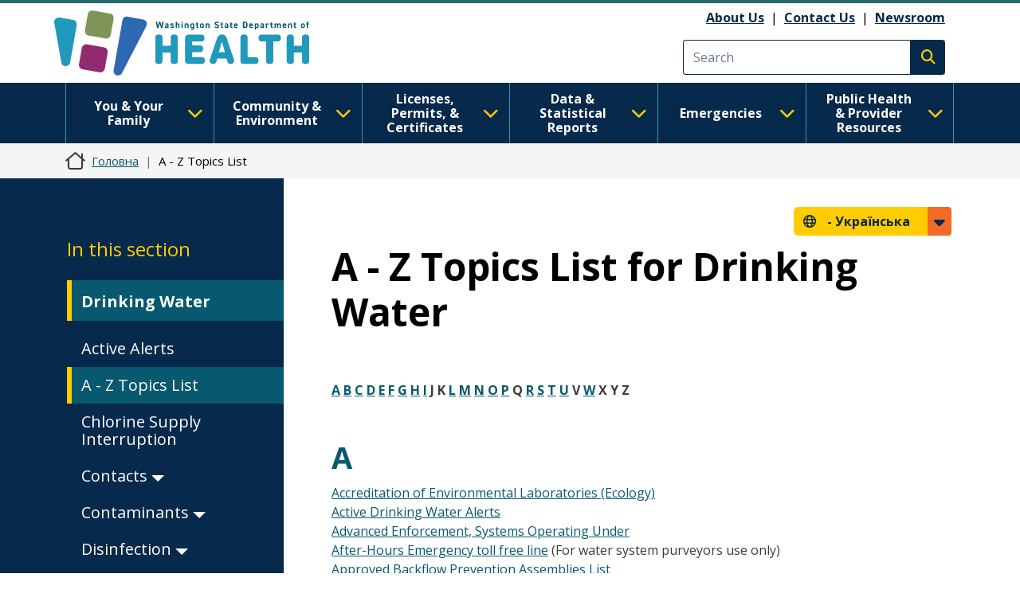

--- FILE ---
content_type: text/html; charset=UTF-8
request_url: https://doh.wa.gov/uk/node/5496
body_size: 21815
content:
<!DOCTYPE html>
<html lang="uk" dir="ltr" prefix="og: https://ogp.me/ns#">
  <head>
    <meta charset="utf-8" />
<meta name="description" content="A B C D E F G H I" />
<link rel="canonical" href="https://doh.wa.gov/community-and-environment/drinking-water/z-topics-list" />
<link rel="image_src" href="https://doh.wa.gov/sites/default/files/2023-01-images/DOHlogo-metadata.png" />
<meta name="author" content="EPH-DW--Drinking Water--4200" />
<meta property="og:site_name" content="Washington State Department of Health" />
<meta property="og:type" content="webpage" />
<meta property="og:url" content="https://doh.wa.gov/community-and-environment/drinking-water/z-topics-list" />
<meta property="og:title" content="A - Z Topics List for Drinking Water" />
<meta property="og:description" content="A B C D E F G H I" />
<meta name="twitter:card" content="summary" />
<meta name="twitter:site" content="@WADeptHealth" />
<meta name="twitter:title" content="A - Z Topics List for Drinking Water" />
<meta name="twitter:description" content="A B C D E F G H I" />
<meta name="Generator" content="Drupal 10 (https://www.drupal.org)" />
<meta name="MobileOptimized" content="width" />
<meta name="HandheldFriendly" content="true" />
<meta name="viewport" content="width=device-width, initial-scale=1, shrink-to-fit=no" />
<meta http-equiv="x-ua-compatible" content="ie=edge" />
<link rel="icon" href="/sites/default/files/DOH-logo_favicon_16x16.png" type="image/png" />

    <title>A - Z Topics List for Drinking Water | Washington State Department of Health</title>
    <link rel="stylesheet" media="all" href="/modules/contrib/ajax_loader/css/throbber-general.css?t8s3r8" />
<link rel="stylesheet" media="all" href="/core/misc/components/progress.module.css?t8s3r8" />
<link rel="stylesheet" media="all" href="/core/misc/components/ajax-progress.module.css?t8s3r8" />
<link rel="stylesheet" media="all" href="/core/modules/system/css/components/align.module.css?t8s3r8" />
<link rel="stylesheet" media="all" href="/core/modules/system/css/components/fieldgroup.module.css?t8s3r8" />
<link rel="stylesheet" media="all" href="/core/modules/system/css/components/container-inline.module.css?t8s3r8" />
<link rel="stylesheet" media="all" href="/core/modules/system/css/components/clearfix.module.css?t8s3r8" />
<link rel="stylesheet" media="all" href="/core/modules/system/css/components/details.module.css?t8s3r8" />
<link rel="stylesheet" media="all" href="/core/modules/system/css/components/hidden.module.css?t8s3r8" />
<link rel="stylesheet" media="all" href="/core/modules/system/css/components/item-list.module.css?t8s3r8" />
<link rel="stylesheet" media="all" href="/core/modules/system/css/components/js.module.css?t8s3r8" />
<link rel="stylesheet" media="all" href="/core/modules/system/css/components/nowrap.module.css?t8s3r8" />
<link rel="stylesheet" media="all" href="/core/modules/system/css/components/position-container.module.css?t8s3r8" />
<link rel="stylesheet" media="all" href="/core/modules/system/css/components/reset-appearance.module.css?t8s3r8" />
<link rel="stylesheet" media="all" href="/core/modules/system/css/components/resize.module.css?t8s3r8" />
<link rel="stylesheet" media="all" href="/core/modules/system/css/components/system-status-counter.css?t8s3r8" />
<link rel="stylesheet" media="all" href="/core/modules/system/css/components/system-status-report-counters.css?t8s3r8" />
<link rel="stylesheet" media="all" href="/core/modules/system/css/components/system-status-report-general-info.css?t8s3r8" />
<link rel="stylesheet" media="all" href="/core/modules/system/css/components/tablesort.module.css?t8s3r8" />
<link rel="stylesheet" media="all" href="/core/modules/filter/css/filter.caption.css?t8s3r8" />
<link rel="stylesheet" media="all" href="/core/modules/media/css/filter.caption.css?t8s3r8" />
<link rel="stylesheet" media="all" href="/modules/contrib/ajax_loader/css/three-bounce.css?t8s3r8" />
<link rel="stylesheet" media="all" href="/modules/contrib/ckeditor_accordion/css/accordion.frontend.css?t8s3r8" />
<link rel="stylesheet" media="all" href="/modules/contrib/ckeditor_tabber/css/ckeditor-tabber.css?t8s3r8" />
<link rel="stylesheet" media="all" href="/libraries/fontawesome/css/all.min.css?t8s3r8" />
<link rel="stylesheet" media="all" href="/libraries/fontawesome/css/v4-shims.min.css?t8s3r8" />
<link rel="stylesheet" media="all" href="/themes/bootstrap_barrio/css/components/variables.css?t8s3r8" />
<link rel="stylesheet" media="all" href="/themes/bootstrap_barrio/css/components/user.css?t8s3r8" />
<link rel="stylesheet" media="all" href="/themes/bootstrap_barrio/css/components/progress.css?t8s3r8" />
<link rel="stylesheet" media="all" href="/themes/bootstrap_barrio/css/components/node.css?t8s3r8" />
<link rel="stylesheet" media="all" href="/themes/bootstrap_barrio/css/components/affix.css?t8s3r8" />
<link rel="stylesheet" media="all" href="/themes/bootstrap_barrio/css/components/book.css?t8s3r8" />
<link rel="stylesheet" media="all" href="/themes/bootstrap_barrio/css/components/contextual.css?t8s3r8" />
<link rel="stylesheet" media="all" href="/themes/bootstrap_barrio/css/components/feed-icon.css?t8s3r8" />
<link rel="stylesheet" media="all" href="/themes/bootstrap_barrio/css/components/field.css?t8s3r8" />
<link rel="stylesheet" media="all" href="/themes/bootstrap_barrio/css/components/header.css?t8s3r8" />
<link rel="stylesheet" media="all" href="/themes/bootstrap_barrio/css/components/help.css?t8s3r8" />
<link rel="stylesheet" media="all" href="/themes/bootstrap_barrio/css/components/icons.css?t8s3r8" />
<link rel="stylesheet" media="all" href="/themes/bootstrap_barrio/css/components/image-button.css?t8s3r8" />
<link rel="stylesheet" media="all" href="/themes/bootstrap_barrio/css/components/item-list.css?t8s3r8" />
<link rel="stylesheet" media="all" href="/themes/bootstrap_barrio/css/components/list-group.css?t8s3r8" />
<link rel="stylesheet" media="all" href="/themes/bootstrap_barrio/css/components/media.css?t8s3r8" />
<link rel="stylesheet" media="all" href="/themes/bootstrap_barrio/css/components/page.css?t8s3r8" />
<link rel="stylesheet" media="all" href="/themes/bootstrap_barrio/css/components/search-form.css?t8s3r8" />
<link rel="stylesheet" media="all" href="/themes/bootstrap_barrio/css/components/shortcut.css?t8s3r8" />
<link rel="stylesheet" media="all" href="/themes/bootstrap_barrio/css/components/sidebar.css?t8s3r8" />
<link rel="stylesheet" media="all" href="/themes/bootstrap_barrio/css/components/site-footer.css?t8s3r8" />
<link rel="stylesheet" media="all" href="/themes/bootstrap_barrio/css/components/skip-link.css?t8s3r8" />
<link rel="stylesheet" media="all" href="/themes/bootstrap_barrio/css/components/table.css?t8s3r8" />
<link rel="stylesheet" media="all" href="/themes/bootstrap_barrio/css/components/tabledrag.css?t8s3r8" />
<link rel="stylesheet" media="all" href="/themes/bootstrap_barrio/css/components/tableselect.css?t8s3r8" />
<link rel="stylesheet" media="all" href="/themes/bootstrap_barrio/css/components/tablesort-indicator.css?t8s3r8" />
<link rel="stylesheet" media="all" href="/themes/bootstrap_barrio/css/components/ui.widget.css?t8s3r8" />
<link rel="stylesheet" media="all" href="/themes/bootstrap_barrio/css/components/tabs.css?t8s3r8" />
<link rel="stylesheet" media="all" href="/themes/bootstrap_barrio/css/components/toolbar.css?t8s3r8" />
<link rel="stylesheet" media="all" href="/themes/bootstrap_barrio/css/components/vertical-tabs.css?t8s3r8" />
<link rel="stylesheet" media="all" href="/themes/bootstrap_barrio/css/components/views.css?t8s3r8" />
<link rel="stylesheet" media="all" href="/themes/bootstrap_barrio/css/components/webform.css?t8s3r8" />
<link rel="stylesheet" media="all" href="/themes/bootstrap_barrio/css/components/ui-dialog.css?t8s3r8" />
<link rel="stylesheet" media="all" href="//cdn.jsdelivr.net/npm/bootstrap@5.2.0/dist/css/bootstrap.min.css" />
<link rel="stylesheet" media="all" href="/themes/bootstrap_barrio/subtheme/css/style.css?t8s3r8" />
<link rel="stylesheet" media="all" href="/themes/bootstrap_barrio/subtheme/css/colors.css?t8s3r8" />
<link rel="stylesheet" media="all" href="/core/../themes/bootstrap_barrio/components/breadcrumb/breadcrumb.css?t8s3r8" />
<link rel="stylesheet" media="all" href="/themes/drupalbase_barrio/assets/css/bs-variables.css?t8s3r8" />
<link rel="stylesheet" media="all" href="/themes/drupalbase_barrio/assets/css/alert.css?t8s3r8" />
<link rel="stylesheet" media="all" href="/themes/drupalbase_barrio/assets/css/components.css?t8s3r8" />
<link rel="stylesheet" media="all" href="/themes/drupalbase_barrio/assets/css/navigation.css?t8s3r8" />
<link rel="stylesheet" media="all" href="/themes/drupalbase_barrio/assets/css/slideshow.css?t8s3r8" />
<link rel="stylesheet" media="all" href="/themes/drupalbase_barrio/assets/css/style.css?t8s3r8" />
<link rel="stylesheet" media="print" href="/themes/drupalbase_barrio/assets/css/print.css?t8s3r8" />
<link rel="stylesheet" media="all" href="https://fonts.googleapis.com/css?family=Open+Sans&amp;display=swap" />
<link rel="stylesheet" media="all" href="/themes/drupalbase_custom/assets/styles/alert.css?t8s3r8" />
<link rel="stylesheet" media="all" href="/themes/drupalbase_custom/assets/styles/components.css?t8s3r8" />
<link rel="stylesheet" media="all" href="/themes/drupalbase_custom/assets/styles/layout.css?t8s3r8" />
<link rel="stylesheet" media="all" href="/themes/drupalbase_custom/assets/styles/legacy.css?t8s3r8" />
<link rel="stylesheet" media="all" href="/themes/drupalbase_custom/assets/styles/global.css?t8s3r8" />
<link rel="stylesheet" media="all" href="/themes/drupalbase_custom/assets/styles/navigation.css?t8s3r8" />
<link rel="stylesheet" media="all" href="/themes/drupalbase_custom/assets/styles/print.css?t8s3r8" />
<link rel="stylesheet" media="all" href="/themes/drupalbase_custom/assets/styles/rtl.css?t8s3r8" />
<link rel="stylesheet" media="all" href="/themes/drupalbase_custom/assets/styles/style.css?t8s3r8" />
<link rel="stylesheet" media="all" href="https://fonts.googleapis.com/css2?family=Roboto:ital,wght@0,100;0,300;0,400;0,500;0,700;0,900;1,100;1,300;1,400;1,500;1,700;1,900&amp;display=swap" />
<link rel="stylesheet" media="all" href="https://fonts.googleapis.com/css2?family=Open+Sans:ital,wght@0,300;0,400;0,600;0,700;0,800;1,300;1,400;1,600;1,700;1,800&amp;display=swap" />
<link rel="stylesheet" media="all" href="https://fonts.googleapis.com/css2?family=Gayathri:wght@100;400;700&amp;display=swap" />
<link rel="stylesheet" media="all" href="https://fonts.googleapis.com/css2?family=Alegreya+Sans:ital,wght@0,100;0,300;0,400;0,500;0,700;0,800;0,900;1,100;1,300;1,400;1,500;1,700;1,800;1,900&amp;display=swap" />
<link rel="stylesheet" media="all" href="https://fonts.googleapis.com/css2?family=Quattrocento+Sans:ital,wght@0,400;0,700;1,400;1,700&amp;display=swap" />
<link rel="stylesheet" media="all" href="https://fonts.googleapis.com/css2?family=Josefin+Sans:ital,wght@0,300;0,400;0,700;1,700&amp;display=swap" />
<link rel="stylesheet" media="all" href="/themes/drupalbase_custom/assets/styles/horizontal_menu.css?t8s3r8" />
<link rel="stylesheet" media="print" href="/themes/bootstrap_barrio/css/print.css?t8s3r8" />

    <script type="application/json" data-drupal-selector="drupal-settings-json">{"path":{"baseUrl":"\/","pathPrefix":"uk\/","currentPath":"node\/5496","currentPathIsAdmin":false,"isFront":false,"currentLanguage":"uk"},"pluralDelimiter":"\u0003","suppressDeprecationErrors":true,"ajaxPageState":{"libraries":"[base64]","theme":"drupalbase_custom","theme_token":null},"ajaxTrustedUrl":[],"gtm":{"tagId":null,"settings":{"data_layer":"dataLayer","include_classes":false,"allowlist_classes":"","blocklist_classes":"","include_environment":false,"environment_id":"","environment_token":""},"tagIds":["GTM-P33KPVK","GTM-T8C88VC2"]},"ajaxLoader":{"markup":"\u003Cdiv class=\u0022ajax-throbber sk-flow\u0022\u003E\n              \u003Cdiv class=\u0022sk-flow-dot\u0022\u003E\u003C\/div\u003E\n              \u003Cdiv class=\u0022sk-flow-dot\u0022\u003E\u003C\/div\u003E\n              \u003Cdiv class=\u0022sk-flow-dot\u0022\u003E\u003C\/div\u003E\n            \u003C\/div\u003E","hideAjaxMessage":false,"alwaysFullscreen":false,"throbberPosition":".ajax-loader-throbber"},"ckeditorAccordion":{"accordionStyle":{"collapseAll":1,"keepRowsOpen":null,"animateAccordionOpenAndClose":1,"openTabsWithHash":1,"allowHtmlInTitles":0}},"user":{"uid":0,"permissionsHash":"c24173488e03c109813e252d8f2cffe5be86a1cf56870527589099cdb0c6f947"}}</script>
<script src="/core/misc/drupalSettingsLoader.js?v=10.6.2"></script>
<script src="/modules/contrib/google_tag/js/gtm.js?t8s3r8"></script>

  </head>
  <body class="layout-one-sidebar layout-sidebar-first page-node-5496 page-node-type-page path-node node--type-page">
    <noscript><iframe src="https://www.googletagmanager.com/ns.html?id=GTM-P33KPVK"
                  height="0" width="0" style="display:none;visibility:hidden"></iframe></noscript>
<noscript><iframe src="https://www.googletagmanager.com/ns.html?id=GTM-T8C88VC2"
                  height="0" width="0" style="display:none;visibility:hidden"></iframe></noscript>

      <div class="dialog-off-canvas-main-canvas" data-off-canvas-main-canvas>
    <div id="page-wrapper">
  <div id="page">
    <header id="header" aria-label="Site header">
      <div style="height:0;">&nbsp;</div>
      <a href="#main-content" class="visually-hidden focusable skip-link">
        Перейти до основного вмісту
      </a>
      <a id="skip-feedback" href="#" class="visually-hidden focusable skip-link">
        Skip to Feedback
      </a>
                      
                              <div class="header-wrapper">
            <div class="container">
              <div class="row justify-content-between">
                
                  <section class="row region region-header">
          <a href="/uk" title="Головна" rel="home" class="navbar-brand">
              <img src="/themes/drupalbase_custom/assets/images/doh_logo_horizontal.svg" alt="Washington State Department of Health Logo" class="img-fluid d-inline-block align-top" />
          </a>
    <div id="block-utilitylinks" class="col-auto d-lg-flex align-items-center ms-auto d-none block-content-basic block block-block-content block-block-content249bf8a9-ac00-4568-a908-d690b89bbba5">
  
    
      <div class="content">
      
            <div class="clearfix text-formatted field field--name-body field--type-text-with-summary field--label-hidden field__item"><p><a data-entity-substitution="canonical" data-entity-type="node" data-entity-uuid="884befe7-6ff7-4de8-8879-99e9503bf19c" href="/about-us">About Us</a>&nbsp;&nbsp;|&nbsp;&nbsp;<a data-entity-substitution="canonical" data-entity-type="node" data-entity-uuid="a1a0da87-97b1-44ca-b41a-e233ba420696" href="/about-us/contact-us">Contact Us</a>&nbsp; |&nbsp;&nbsp;<a data-entity-substitution="canonical" data-entity-type="node" data-entity-uuid="a8ab0e51-dd46-42b7-87c8-2f148286ec9c" href="/newsroom">Newsroom</a></p></div>
      
    </div>
  </div>
<div class="search-block-form google-cse col-auto d-flex align-items-center justify-self-end block block-search block-search-form-block" data-drupal-selector="search-block-form" id="block-searchform" role="search" id="block-searchform">

        
                    
                <form action="/search/results" method="get" id="search-block-form" accept-charset="UTF-8" class="search-form search-block-form form-row">
            <div class="js-form-item js-form-type-search form-type-search js-form-item-keys form-item-keys form-no-label mb-3">
              <input title="Enter the terms you wish to search for." data-drupal-selector="edit-keys" type="search" id="edit-keys" name="keys" value="" size="15" maxlength="128" class="form-search form-control" placeholder="Search">
            </div>
            <div data-drupal-selector="edit-actions" class="form-actions js-form-wrapper form-wrapper mb-3" id="edit-actions">
              <button type="submit" id="edit-submit" value="Execute search" class="button js-form-submit form-submit btn btn-primary"><span class="visually-hidden">Execute search</span></button>
            </div>
        </form>
        
</div>
<script>

(function(){var g=function(g){

this.go=function(){var a=document.createElement("script");a.type="text/javascript";a.src=g;document.body&&document.body.appendChild(a)};

this.start=function(){var t=this;"complete"!==document.readyState?window.addEventListener?window.addEventListener("load",function(){t.go()},!1):window.attachEvent&&window.attachEvent("onload",function(){t.go()}):t.go()};};

try{(new g("https://zntlovy06r0dnlzor-watech2.siteintercept.qualtrics.com/SIE/?Q_ZID=ZN_tLOvY06R0DnLZoR")).start()}catch(i){}})();

</script><div id='ZN_tLOvY06R0DnLZoR'><!--DO NOT REMOVE-CONTENTS PLACED HERE--></div>

<!--END WEBSITE FEEDBACK SNIPPET-->

  </section>

                <button id="pmenu-toggle" class="d-lg-none" type="button" data-bs-toggle="collapse" data-bs-target="#mainnav" aria-controls="mainnav" aria-expanded="false" aria-label="Toggle navigation">
                        <span class="sr-only">Main Menu</span>
                    </button>
              </div>
            </div>
          </div>
                  </header>

                              <div class="nav-outer-wrapper">
          <div class="container">
            <div class="navbar navbar-expand-xl navbar-default container" id="navbar-main">
            <div class="navbar" id="navbar-top">
                              <div class="navbar-header">
                    <section class="row region region-navigation">
    <nav  id="block-drupalbase-custom-megamenu">
    
        

          
      <div id="primary-nav-bg"></div>
    <div id="primary-nav" class="navbar navbar-expand-lg navbar-light p-0">
      
      <div class="collapse navbar-collapse p-3 p-lg-0" id="mainnav">
        <button id="pnav-close" class="d-lg-none h1 float-end text-black"><i class="fa-solid fa-xmark"></i><span class="sr-only">close menu</span></button>          
        <div class="mcopy-search"></div>
        <ul class="clearfix navbar-nav flex-wrap">
                                  
            <li class="mb-0 dropdown first">
              <div class="borderbox d-none d-lg-block"></div>
                              <button  class="mb-0 dropdown first nav-link dropdown-toggle nav-link" type="button" data-bs-toggle="dropdown" aria-expanded="false" id="nav-you--your-family">
                  You &amp; Your Family <i class="fa-solid fa-chevron-down"></i>
                </button>
           
                                
                                                                
                                    
                    
                    
                                    
                    
                    
                                    
                    
                    
                                    
                    
                    
                                    
                                                                                        
                    
                                    
                    
                    
                                    
                    
                    
                                    
                    
                    
                                    
                                                                                        
                    
                                    
                    
                    
                                    
                    
                    
                                    
                    
                    
                                    
                                                                                        
                    
                                    
                    
                    
                                    
                    
                    
                                    
                    
                    
                                    
                                                                                        
                    
                                    
                    
                    
                                    
                    
                    
                                    
                    
                    
                                    
                                                                                        
                    
                                    
                    
                    
                                    
                    
                    
                                
                <ul class="dropdown-menu" aria-labelledby="nav-you--your-family">
                                                            
                    
                    
                                                                                                  <li class="grid">

                      <div style="grid-area: 1/1" class="d-flex flex-column pb-1 pb-lg-0 align-items-center mb-4">
                                                  <a  class="clearfix navbar-nav flex-wrap dropdown-item fw-bold more-link" href="/uk/node/8514"> See All You &amp; Your Family Topics  <span class="fontawesome-icon-inline">&nbsp;<span class="fa-arrow-right fa-solid"></span>&nbsp;</span></a>

                                                </div>
                  </li>
                                    <li>
                  <ul class="grid subnav-grid">
                    
                      <li style="grid-area: 1/1" class="d-flex flex-column pb-1 pb-lg-0 align-items-top">
                                                        
                          <a href="/uk/node/6731" class="dropdown-item" aria-current="" data-drupal-link-system-path="node/6731">Cannabis</a>
                        
                          
                      </li>

                      
                      
                      
                   

                    
                      <li style="grid-area: 2/1" class="d-flex flex-column pb-1 pb-lg-0 align-items-top">
                                                        
                          <a href="/uk/node/4835" class="dropdown-item" aria-current="" data-drupal-link-system-path="node/4835">Care-a-Van Mobile Health Services</a>
                        
                          
                      </li>

                      
                      
                      
                   

                    
                      <li style="grid-area: 3/1" class="d-flex flex-column pb-1 pb-lg-0 align-items-top">
                                                        
                          <a href="/uk/emergencies/covid-19" class="dropdown-item" aria-current="" data-drupal-link-system-path="node/8061">COVID-19</a>
                        
                          
                      </li>

                      
                      
                      
                   

                    
                      <li style="grid-area: 4/1" class="d-flex flex-column pb-1 pb-lg-0 align-items-top">
                                                        
                          <a href="/uk/node/6729" class="dropdown-item" aria-current="" data-drupal-link-system-path="node/6729">Disability Organizations</a>
                        
                          
                      </li>

                      
                      
                      
                   

                    
                      <li style="grid-area: 5/1" class="d-flex flex-column pb-1 pb-lg-0 align-items-top">
                                                        
                          <a href="/uk/node/5335" class="dropdown-item" aria-current="" data-drupal-link-system-path="node/5335">Drug User Health</a>
                        
                          
                      </li>

                      
                      
                                                                                                
                   

                    
                      <li style="grid-area: 1/2" class="d-flex flex-column pb-1 pb-lg-0 align-items-top">
                                                        
                          <a href="/uk/node/5983" class="dropdown-item" aria-current="" data-drupal-link-system-path="node/5983">Food Safety</a>
                        
                          
                      </li>

                      
                      
                      
                   

                    
                      <li style="grid-area: 2/2" class="d-flex flex-column pb-1 pb-lg-0 align-items-top">
                                                        
                          <a href="/uk/node/8623" class="dropdown-item" aria-current="" data-drupal-link-system-path="node/8623">Healthy Aging</a>
                        
                          
                      </li>

                      
                      
                      
                   

                    
                      <li style="grid-area: 3/2" class="d-flex flex-column pb-1 pb-lg-0 align-items-top">
                                                        
                          <a href="/uk/node/5482" class="dropdown-item" aria-current="" data-drupal-link-system-path="node/5482">Healthy Home</a>
                        
                          
                      </li>

                      
                      
                      
                   

                    
                      <li style="grid-area: 4/2" class="d-flex flex-column pb-1 pb-lg-0 align-items-top">
                                                        
                          <a href="/uk/node/8626" class="dropdown-item" aria-current="" data-drupal-link-system-path="node/8626">Illness and Disease</a>
                        
                          
                      </li>

                      
                      
                      
                   

                    
                      <li style="grid-area: 5/2" class="d-flex flex-column pb-1 pb-lg-0 align-items-top">
                                                        
                          <a href="/uk/node/9237" class="dropdown-item" aria-current="" data-drupal-link-system-path="node/9237">Immunization</a>
                        
                          
                      </li>

                      
                      
                                                                                                
                   

                    
                      <li style="grid-area: 1/3" class="d-flex flex-column pb-1 pb-lg-0 align-items-top">
                                                        
                          <a href="/uk/node/8934" class="dropdown-item" aria-current="" data-drupal-link-system-path="node/8934">Infants and Children</a>
                        
                          
                      </li>

                      
                      
                      
                   

                    
                      <li style="grid-area: 2/3" class="d-flex flex-column pb-1 pb-lg-0 align-items-top">
                                                        
                          <a href="/uk/node/8969" class="dropdown-item" aria-current="" data-drupal-link-system-path="node/8969">Injury and Violence Prevention</a>
                        
                          
                      </li>

                      
                      
                      
                   

                    
                      <li style="grid-area: 3/3" class="d-flex flex-column pb-1 pb-lg-0 align-items-top">
                                                        
                          <a href="/uk/node/12485" class="dropdown-item" aria-current="" data-drupal-link-system-path="node/12485">Lactation</a>
                        
                          
                      </li>

                      
                      
                      
                   

                    
                      <li style="grid-area: 4/3" class="d-flex flex-column pb-1 pb-lg-0 align-items-top">
                                                        
                          <a href="/uk/node/9020" class="dropdown-item" aria-current="" data-drupal-link-system-path="node/9020">Men&#039;s Health</a>
                        
                          
                      </li>

                      
                      
                      
                   

                    
                      <li style="grid-area: 5/3" class="d-flex flex-column pb-1 pb-lg-0 align-items-top">
                                                        
                          <a href="/uk/node/9022" class="dropdown-item" aria-current="" data-drupal-link-system-path="node/9022">Nutrition and Physical Activity</a>
                        
                          
                      </li>

                      
                      
                                                                                                
                   

                    
                      <li style="grid-area: 1/4" class="d-flex flex-column pb-1 pb-lg-0 align-items-top">
                                                        
                          <a href="/uk/node/9032" class="dropdown-item" aria-current="" data-drupal-link-system-path="node/9032">Oral Health</a>
                        
                          
                      </li>

                      
                      
                      
                   

                    
                      <li style="grid-area: 2/4" class="d-flex flex-column pb-1 pb-lg-0 align-items-top">
                                                        
                          <a href="/uk/node/9042" class="dropdown-item" aria-current="" data-drupal-link-system-path="node/9042">Poisoning and Drug Overdose</a>
                        
                          
                      </li>

                      
                      
                      
                   

                    
                      <li style="grid-area: 3/4" class="d-flex flex-column pb-1 pb-lg-0 align-items-top">
                                                        
                          <a href="/uk/node/8666" class="dropdown-item" aria-current="" data-drupal-link-system-path="node/8666">Sexual and Reproductive Health</a>
                        
                          
                      </li>

                      
                      
                      
                   

                    
                      <li style="grid-area: 4/4" class="d-flex flex-column pb-1 pb-lg-0 align-items-top">
                                                        
                          <a href="/uk/node/9076" class="dropdown-item" aria-current="" data-drupal-link-system-path="node/9076">Adolescents &amp; Young Adults</a>
                        
                          
                      </li>

                      
                      
                      
                   

                    
                      <li style="grid-area: 5/4" class="d-flex flex-column pb-1 pb-lg-0 align-items-top">
                                                        
                          <a href="/uk/node/9091" class="dropdown-item" aria-current="" data-drupal-link-system-path="node/9091">Tobacco</a>
                        
                          
                      </li>

                      
                      
                                                                                                
                   

                    
                      <li style="grid-area: 1/5" class="d-flex flex-column pb-1 pb-lg-0 align-items-top">
                                                        
                          <a href="/uk/node/12482" class="dropdown-item" aria-current="" data-drupal-link-system-path="node/12482">Watch Me Grow Washington</a>
                        
                          
                      </li>

                      
                      
                      
                   

                    
                      <li style="grid-area: 2/5" class="d-flex flex-column pb-1 pb-lg-0 align-items-top">
                                                        
                          <a href="/uk/node/9363" class="dropdown-item" aria-current="" data-drupal-link-system-path="node/9363">WIC</a>
                        
                          
                      </li>

                      
                      
                      
                   

                    
                      <li style="grid-area: 3/5" class="d-flex flex-column pb-1 pb-lg-0 align-items-top">
                                                        
                          <a href="/uk/node/9092" class="dropdown-item" aria-current="" data-drupal-link-system-path="node/9092">Women&#039;s Health</a>
                        
                          
                      </li>

                      
                      
                      
                   

                                      </ul>
                  </li>
                </ul>
              
                          </li>
                                  
            <li class="mb-0 dropdown">
              <div class="borderbox d-none d-lg-block"></div>
                              <button  class="mb-0 dropdown nav-link dropdown-toggle nav-link" type="button" data-bs-toggle="dropdown" aria-expanded="false" id="nav-community--environment">
                  Community &amp; Environment <i class="fa-solid fa-chevron-down"></i>
                </button>
           
                                
                                                                
                                    
                    
                    
                                    
                    
                    
                                    
                    
                    
                                    
                    
                    
                                    
                                                                                        
                    
                                    
                    
                    
                                    
                    
                    
                                    
                    
                    
                                    
                                                                                        
                    
                                    
                    
                    
                                    
                    
                    
                                    
                    
                    
                                    
                                                                                        
                    
                                    
                    
                    
                                    
                    
                    
                                    
                    
                    
                                    
                                                                                        
                    
                                    
                    
                    
                                
                <ul class="dropdown-menu" aria-labelledby="nav-community--environment">
                                                            
                    
                    
                                                                                                  <li class="grid">

                      <div style="grid-area: 1/1" class="d-flex flex-column pb-1 pb-lg-0 align-items-center mb-4">
                                                  <a  class="clearfix navbar-nav flex-wrap dropdown-item fw-bold more-link" href="/uk/node/8423"> See All Community &amp; Environment Topics  <span class="fontawesome-icon-inline">&nbsp;<span class="fa-arrow-right fa-solid"></span>&nbsp;</span></a>

                                                </div>
                  </li>
                                    <li>
                  <ul class="grid subnav-grid">
                    
                      <li style="grid-area: 1/1" class="d-flex flex-column pb-1 pb-lg-0 align-items-top">
                                                        
                          <a href="/uk/node/5714" class="dropdown-item" aria-current="" data-drupal-link-system-path="node/5714">Air Quality</a>
                        
                          
                      </li>

                      
                      
                      
                   

                    
                      <li style="grid-area: 2/1" class="d-flex flex-column pb-1 pb-lg-0 align-items-top">
                                                        
                          <a href="/uk/node/5467" class="dropdown-item" aria-current="" data-drupal-link-system-path="node/5467">Climate and Health</a>
                        
                          
                      </li>

                      
                      
                      
                   

                    
                      <li style="grid-area: 3/1" class="d-flex flex-column pb-1 pb-lg-0 align-items-top">
                                                        
                          <a href="/uk/node/5706" class="dropdown-item" aria-current="" data-drupal-link-system-path="node/5706">Contaminants</a>
                        
                          
                      </li>

                      
                      
                      
                   

                    
                      <li style="grid-area: 4/1" class="d-flex flex-column pb-1 pb-lg-0 align-items-top">
                                                        
                          <a href="/uk/node/5494" class="dropdown-item" aria-current="" data-drupal-link-system-path="node/5494">Drinking Water</a>
                        
                          
                      </li>

                      
                      
                      
                   

                    
                      <li style="grid-area: 5/1" class="d-flex flex-column pb-1 pb-lg-0 align-items-top">
                                                        
                          <a href="/uk/node/8660" class="dropdown-item" aria-current="" data-drupal-link-system-path="node/8660">Essentials for Childhood Initiative</a>
                        
                          
                      </li>

                      
                      
                                                                                                
                   

                    
                      <li style="grid-area: 1/2" class="d-flex flex-column pb-1 pb-lg-0 align-items-top">
                                                        
                          <a href="/uk/node/5727" class="dropdown-item" aria-current="" data-drupal-link-system-path="node/5727">Food</a>
                        
                          
                      </li>

                      
                      
                      
                   

                    
                      <li style="grid-area: 2/2" class="d-flex flex-column pb-1 pb-lg-0 align-items-top">
                                                        
                          <a href="/uk/node/8425" class="dropdown-item" aria-current="" data-drupal-link-system-path="node/8425">Health Equity</a>
                        
                          
                      </li>

                      
                      
                      
                   

                    
                      <li style="grid-area: 3/2" class="d-flex flex-column pb-1 pb-lg-0 align-items-top">
                                                        
                          <a href="/uk/node/31600" class="dropdown-item" aria-current="" data-drupal-link-system-path="node/31600">Higher Education</a>
                        
                          
                      </li>

                      
                      
                      
                   

                    
                      <li style="grid-area: 4/2" class="d-flex flex-column pb-1 pb-lg-0 align-items-top">
                                                        
                          <a href="/uk/node/6051" class="dropdown-item" aria-current="" data-drupal-link-system-path="node/6051">Noise</a>
                        
                          
                      </li>

                      
                      
                      
                   

                    
                      <li style="grid-area: 5/2" class="d-flex flex-column pb-1 pb-lg-0 align-items-top">
                                                        
                          <a href="/uk/node/6050" class="dropdown-item" aria-current="" data-drupal-link-system-path="node/6050">One Health</a>
                        
                          
                      </li>

                      
                      
                                                                                                
                   

                    
                      <li style="grid-area: 1/3" class="d-flex flex-column pb-1 pb-lg-0 align-items-top">
                                                        
                          <a href="/uk/node/8427" class="dropdown-item" aria-current="" data-drupal-link-system-path="node/8427">Opioids</a>
                        
                          
                      </li>

                      
                      
                      
                   

                    
                      <li style="grid-area: 2/3" class="d-flex flex-column pb-1 pb-lg-0 align-items-top">
                                                        
                          <a href="/uk/node/6052" class="dropdown-item" aria-current="" data-drupal-link-system-path="node/6052">Pests</a>
                        
                          
                      </li>

                      
                      
                      
                   

                    
                      <li style="grid-area: 3/3" class="d-flex flex-column pb-1 pb-lg-0 align-items-top">
                                                        
                          <a href="/uk/node/6109" class="dropdown-item" aria-current="" data-drupal-link-system-path="node/6109">Radiation</a>
                        
                          
                      </li>

                      
                      
                      
                   

                    
                      <li style="grid-area: 4/3" class="d-flex flex-column pb-1 pb-lg-0 align-items-top">
                                                        
                          <a href="/uk/node/5470" class="dropdown-item" aria-current="" data-drupal-link-system-path="node/5470">Schools</a>
                        
                          
                      </li>

                      
                      
                      
                   

                    
                      <li style="grid-area: 5/3" class="d-flex flex-column pb-1 pb-lg-0 align-items-top">
                                                        
                          <a href="/uk/node/5770" class="dropdown-item" aria-current="" data-drupal-link-system-path="node/5770">Shellfish</a>
                        
                          
                      </li>

                      
                      
                                                                                                
                   

                    
                      <li style="grid-area: 1/4" class="d-flex flex-column pb-1 pb-lg-0 align-items-top">
                                                        
                          <a href="/uk/node/5893" class="dropdown-item" aria-current="" data-drupal-link-system-path="node/5893">Wastewater Management</a>
                        
                          
                      </li>

                      
                      
                      
                   

                    
                      <li style="grid-area: 2/4" class="d-flex flex-column pb-1 pb-lg-0 align-items-top">
                                                        
                          <a href="/uk/node/5927" class="dropdown-item" aria-current="" data-drupal-link-system-path="node/5927">Water Recreation</a>
                        
                          
                      </li>

                      
                      
                      
                   

                    
                      <li style="grid-area: 3/4" class="d-flex flex-column pb-1 pb-lg-0 align-items-top">
                                                        
                          <a href="/uk/node/9087" class="dropdown-item" aria-current="" data-drupal-link-system-path="node/9087">Worksite Wellness</a>
                        
                          
                      </li>

                      
                      
                      
                   

                                      </ul>
                  </li>
                </ul>
              
                          </li>
                                  
            <li class="mb-0 dropdown">
              <div class="borderbox d-none d-lg-block"></div>
                              <button  class="mb-0 dropdown nav-link dropdown-toggle nav-link" type="button" data-bs-toggle="dropdown" aria-expanded="false" id="nav-licenses,-permits,--certificates">
                  Licenses, Permits, &amp; Certificates <i class="fa-solid fa-chevron-down"></i>
                </button>
           
                                
                                                                
                                    
                    
                    
                                    
                    
                    
                                    
                    
                    
                                    
                    
                    
                                    
                                                                                        
                    
                                    
                    
                    
                                    
                    
                    
                                    
                    
                    
                                    
                                                                                        
                    
                                    
                    
                    
                                
                <ul class="dropdown-menu" aria-labelledby="nav-licenses,-permits,--certificates">
                                                            
                    
                    
                                                                                                  <li class="grid">

                      <div style="grid-area: 1/1" class="d-flex flex-column pb-1 pb-lg-0 align-items-center mb-4">
                                                  <a  class="clearfix navbar-nav flex-wrap dropdown-item fw-bold more-link" href="/uk/node/7044"> See All Licenses, Permits, &amp; Certificates Topics  <span class="fontawesome-icon-inline">&nbsp;<span class="fa-arrow-right fa-solid"></span>&nbsp;</span></a>

                                                </div>
                  </li>
                                    <li>
                  <ul class="grid subnav-grid">
                    
                      <li style="grid-area: 1/1" class="d-flex flex-column pb-1 pb-lg-0 align-items-top">
                                                        
                          <a href="/uk/node/7048" class="dropdown-item" aria-current="" data-drupal-link-system-path="node/7048">Facilities - New, Renew or Update</a>
                        
                          
                      </li>

                      
                      
                      
                   

                    
                      <li style="grid-area: 2/1" class="d-flex flex-column pb-1 pb-lg-0 align-items-top">
                                                        
                          <a href="/uk/node/6949" class="dropdown-item" aria-current="" data-drupal-link-system-path="node/6949">File Complaint About Provider or Facility</a>
                        
                          
                      </li>

                      
                      
                      
                   

                    
                      <li style="grid-area: 3/1" class="d-flex flex-column pb-1 pb-lg-0 align-items-top">
                                                        
                          <a href="/uk/node/4956" class="dropdown-item" aria-current="" data-drupal-link-system-path="node/4956">Healthcare Enforcement and Licensing Management System (HELMS)</a>
                        
                          
                      </li>

                      
                      
                      
                   

                    
                      <li style="grid-area: 4/1" class="d-flex flex-column pb-1 pb-lg-0 align-items-top">
                                                        
                          <a href="/uk/node/6997" class="dropdown-item" aria-current="" data-drupal-link-system-path="node/6997">Healthcare Professional Credentialing Requirements</a>
                        
                          
                      </li>

                      
                      
                      
                   

                    
                      <li style="grid-area: 5/1" class="d-flex flex-column pb-1 pb-lg-0 align-items-top">
                                                        
                          <a href="https://wmc.wa.gov/" class="dropdown-item" aria-current="">Medical Commission</a>
                        
                          
                      </li>

                      
                      
                                                                                                
                   

                    
                      <li style="grid-area: 1/2" class="d-flex flex-column pb-1 pb-lg-0 align-items-top">
                                                        
                          <a href="https://nursing.wa.gov" class="dropdown-item" aria-current="">Board of Nursing</a>
                        
                          
                      </li>

                      
                      
                      
                   

                    
                      <li style="grid-area: 2/2" class="d-flex flex-column pb-1 pb-lg-0 align-items-top">
                                                        
                          <a href="/uk/node/4960" class="dropdown-item" aria-current="" data-drupal-link-system-path="node/4960">Professions - New, Renew or Update</a>
                        
                          
                      </li>

                      
                      
                      
                   

                    
                      <li style="grid-area: 3/2" class="d-flex flex-column pb-1 pb-lg-0 align-items-top">
                                                        
                          <a href="/uk/node/6726" class="dropdown-item" aria-current="" data-drupal-link-system-path="node/6726">Provider Credential Search</a>
                        
                          
                      </li>

                      
                      
                      
                   

                    
                      <li style="grid-area: 4/2" class="d-flex flex-column pb-1 pb-lg-0 align-items-top">
                                                        
                          <a href="/uk/node/7554" class="dropdown-item" aria-current="" data-drupal-link-system-path="node/7554">Veterans, Service Members and their Families</a>
                        
                          
                      </li>

                      
                      
                      
                   

                    
                      <li style="grid-area: 5/2" class="d-flex flex-column pb-1 pb-lg-0 align-items-top">
                                                        
                          <a href="/uk/node/9448" class="dropdown-item" aria-current="" data-drupal-link-system-path="node/9448">Vital Records</a>
                        
                          
                      </li>

                      
                      
                                                                                                
                   

                                      </ul>
                  </li>
                </ul>
              
                          </li>
                                  
            <li class="mb-0 dropdown">
              <div class="borderbox d-none d-lg-block"></div>
                              <button  class="mb-0 dropdown nav-link dropdown-toggle nav-link" type="button" data-bs-toggle="dropdown" aria-expanded="false" id="nav-data--statistical-reports">
                  Data &amp; Statistical Reports <i class="fa-solid fa-chevron-down"></i>
                </button>
           
                                
                                                                
                                    
                    
                    
                                    
                    
                    
                                    
                    
                    
                                    
                    
                    
                                    
                                                                                        
                    
                                    
                    
                    
                                    
                    
                    
                                    
                    
                    
                                    
                                                                                        
                    
                                    
                    
                    
                                    
                    
                    
                                
                <ul class="dropdown-menu dropdown-menu-end" aria-labelledby="nav-data--statistical-reports">
                                                            
                    
                    
                                                                                                  <li class="grid">

                      <div style="grid-area: 1/1" class="d-flex flex-column pb-1 pb-lg-0 align-items-center mb-4">
                                                  <a  class="clearfix navbar-nav flex-wrap dropdown-item fw-bold more-link" href="/uk/node/5082"> See All Data &amp; Statistical Reports Topics  <span class="fontawesome-icon-inline">&nbsp;<span class="fa-arrow-right fa-solid"></span>&nbsp;</span></a>

                                                </div>
                  </li>
                                    <li>
                  <ul class="grid subnav-grid">
                    
                      <li style="grid-area: 1/1" class="d-flex flex-column pb-1 pb-lg-0 align-items-top">
                                                        
                          <a href="/uk/node/8583" class="dropdown-item" aria-current="" data-drupal-link-system-path="node/8583">Data Guidelines</a>
                        
                          
                      </li>

                      
                      
                      
                   

                    
                      <li style="grid-area: 2/1" class="d-flex flex-column pb-1 pb-lg-0 align-items-top">
                                                        
                          <a href="/uk/node/5083" class="dropdown-item" aria-current="" data-drupal-link-system-path="node/5083">Data Systems</a>
                        
                          
                      </li>

                      
                      
                      
                   

                    
                      <li style="grid-area: 3/1" class="d-flex flex-column pb-1 pb-lg-0 align-items-top">
                                                        
                          <a href="/uk/node/5086" class="dropdown-item" aria-current="" data-drupal-link-system-path="node/5086">Data Topics A-Z</a>
                        
                          
                      </li>

                      
                      
                      
                   

                    
                      <li style="grid-area: 4/1" class="d-flex flex-column pb-1 pb-lg-0 align-items-top">
                                                        
                          <a href="/uk/node/8618" class="dropdown-item" aria-current="" data-drupal-link-system-path="node/8618">Diseases and Chronic Conditions</a>
                        
                          
                      </li>

                      
                      
                      
                   

                    
                      <li style="grid-area: 5/1" class="d-flex flex-column pb-1 pb-lg-0 align-items-top">
                                                        
                          <a href="/uk/node/5474" class="dropdown-item" aria-current="" data-drupal-link-system-path="node/5474">Environmental Health</a>
                        
                          
                      </li>

                      
                      
                                                                                                
                   

                    
                      <li style="grid-area: 1/2" class="d-flex flex-column pb-1 pb-lg-0 align-items-top">
                                                        
                          <a href="/uk/node/8620" class="dropdown-item" aria-current="" data-drupal-link-system-path="node/8620">Health Behaviors</a>
                        
                          
                      </li>

                      
                      
                      
                   

                    
                      <li style="grid-area: 2/2" class="d-flex flex-column pb-1 pb-lg-0 align-items-top">
                                                        
                          <a href="/uk/node/5245" class="dropdown-item" aria-current="" data-drupal-link-system-path="node/5245">Health Statistics</a>
                        
                          
                      </li>

                      
                      
                      
                   

                    
                      <li style="grid-area: 3/2" class="d-flex flex-column pb-1 pb-lg-0 align-items-top">
                                                        
                          <a href="/uk/node/5088" class="dropdown-item" aria-current="" data-drupal-link-system-path="node/5088">Healthcare in Washington</a>
                        
                          
                      </li>

                      
                      
                      
                   

                    
                      <li style="grid-area: 4/2" class="d-flex flex-column pb-1 pb-lg-0 align-items-top">
                                                        
                          <a href="/uk/node/5092" class="dropdown-item" aria-current="" data-drupal-link-system-path="node/5092">Injury Violence and Poisoning</a>
                        
                          
                      </li>

                      
                      
                      
                   

                    
                      <li style="grid-area: 5/2" class="d-flex flex-column pb-1 pb-lg-0 align-items-top">
                                                        
                          <a href="/uk/node/8467" class="dropdown-item" aria-current="" data-drupal-link-system-path="node/8467">State Health Assessment</a>
                        
                          
                      </li>

                      
                      
                                                                                                
                   

                    
                      <li style="grid-area: 1/3" class="d-flex flex-column pb-1 pb-lg-0 align-items-top">
                                                        
                          <a href="/uk/node/6256" class="dropdown-item" aria-current="" data-drupal-link-system-path="node/6256">Washington Tracking Network (WTN)</a>
                        
                          
                      </li>

                      
                      
                      
                   

                                      </ul>
                  </li>
                </ul>
              
                          </li>
                                  
            <li class="mb-0 dropdown">
              <div class="borderbox d-none d-lg-block"></div>
                              <button  class="mb-0 dropdown nav-link dropdown-toggle nav-link" type="button" data-bs-toggle="dropdown" aria-expanded="false" id="nav-emergencies">
                  Emergencies <i class="fa-solid fa-chevron-down"></i>
                </button>
           
                                
                                                                
                                    
                    
                    
                                    
                    
                    
                                    
                    
                    
                                    
                    
                    
                                    
                                                                                        
                    
                                
                <ul class="dropdown-menu dropdown-menu-end" aria-labelledby="nav-emergencies">
                                                            
                    
                    
                                                        <li class="grid">

                      <div style="grid-area: 1/1" class="d-flex flex-column pb-1 pb-lg-0 align-items-center mb-4">
                                                  <a  class="clearfix navbar-nav flex-wrap dropdown-item fw-bold more-link" href="/uk/node/6388"> See All Emergencies Topics  <span class="fontawesome-icon-inline">&nbsp;<span class="fa-arrow-right fa-solid"></span>&nbsp;</span></a>

                                                </div>
                  </li>
                                    <li>
                  <ul class="grid subnav-grid">
                    
                      <li style="grid-area: 1/1" class="d-flex flex-column pb-1 pb-lg-0 align-items-top">
                                                        
                          <a href="/uk/node/19940" class="dropdown-item" aria-current="" data-drupal-link-system-path="node/19940">Health and Safety Alerts</a>
                        
                          
                      </li>

                      
                      
                      
                   

                    
                      <li style="grid-area: 2/1" class="d-flex flex-column pb-1 pb-lg-0 align-items-top">
                                                        
                          <a href="/uk/node/6418" class="dropdown-item" aria-current="" data-drupal-link-system-path="node/6418">Emergency Contacts and Numbers</a>
                        
                          
                      </li>

                      
                      
                      
                   

                    
                      <li style="grid-area: 3/1" class="d-flex flex-column pb-1 pb-lg-0 align-items-top">
                                                        
                          <a href="/uk/node/6440" class="dropdown-item" aria-current="" data-drupal-link-system-path="node/6440">Floods</a>
                        
                          
                      </li>

                      
                      
                                                                                                
                   

                    
                      <li style="grid-area: 1/2" class="d-flex flex-column pb-1 pb-lg-0 align-items-top">
                                                        
                          <a href="/uk/node/6442" class="dropdown-item" aria-current="" data-drupal-link-system-path="node/6442">Power Outages</a>
                        
                          
                      </li>

                      
                      
                      
                   

                    
                      <li style="grid-area: 2/2" class="d-flex flex-column pb-1 pb-lg-0 align-items-top">
                                                        
                          <a href="/uk/node/6390" class="dropdown-item" aria-current="" data-drupal-link-system-path="node/6390">Be Prepared, Be Safe</a>
                        
                                                        <ul class="list-unstyled">
                              
                                                                <li class="fw-normal">
                                      <a href="/uk/node/6412" data-drupal-link-system-path="node/6412">Bioterrorism and Terrorism</a>
                                  </li>
                                                                <li class="fw-normal">
                                      <a href="/uk/node/6405" data-drupal-link-system-path="node/6405">Diseases</a>
                                  </li>
                                                                <li class="fw-normal">
                                      <a href="/uk/node/8470" data-drupal-link-system-path="node/8470">Emergency Information for Specific Groups</a>
                                  </li>
                                                                <li class="fw-normal">
                                      <a href="/uk/node/6422" data-drupal-link-system-path="node/6422">Get Ready for an Emergency</a>
                                  </li>
                                                                <li class="fw-normal">
                                      <a href="/uk/node/6434" data-drupal-link-system-path="node/6434">Severe Weather and Natural Disasters</a>
                                  </li>
                                                            </ul>
                          
                      </li>

                      
                      
                      
                   

                                      </ul>
                  </li>
                </ul>
              
                          </li>
                                  
            <li class="mb-0 dropdown last">
              <div class="borderbox d-none d-lg-block"></div>
                              <button  class="mb-0 dropdown last nav-link dropdown-toggle nav-link" type="button" data-bs-toggle="dropdown" aria-expanded="false" id="nav-public-health--provider-resources">
                  Public Health &amp; Provider Resources <i class="fa-solid fa-chevron-down"></i>
                </button>
           
                                
                                                                
                                    
                    
                    
                                    
                    
                    
                                    
                    
                    
                                    
                    
                    
                                    
                                                                                        
                    
                                    
                    
                    
                                    
                    
                    
                                    
                    
                    
                                    
                                                                                        
                    
                                    
                    
                    
                                    
                    
                    
                                    
                    
                    
                                    
                                                                                        
                    
                                
                <ul class="dropdown-menu dropdown-menu-end" aria-labelledby="nav-public-health--provider-resources">
                                                            
                    
                    
                                                                                                  <li class="grid">

                      <div style="grid-area: 1/1" class="d-flex flex-column pb-1 pb-lg-0 align-items-center mb-4">
                                                  <a  class="clearfix navbar-nav flex-wrap dropdown-item fw-bold more-link" href="/uk/node/8497"> See All Public Health &amp; Provider Resources Topics  <span class="fontawesome-icon-inline">&nbsp;<span class="fa-arrow-right fa-solid"></span>&nbsp;</span></a>

                                                </div>
                  </li>
                                    <li>
                  <ul class="grid subnav-grid">
                    
                      <li style="grid-area: 1/1" class="d-flex flex-column pb-1 pb-lg-0 align-items-top">
                                                        
                          <a href="/uk/node/8584" class="dropdown-item" aria-current="" data-drupal-link-system-path="node/8584">Clinical Laboratory Reporting</a>
                        
                          
                      </li>

                      
                      
                      
                   

                    
                      <li style="grid-area: 2/1" class="d-flex flex-column pb-1 pb-lg-0 align-items-top">
                                                        
                          <a href="/uk/node/6780" class="dropdown-item" aria-current="" data-drupal-link-system-path="node/6780">Emergency Medical Services (EMS) Systems</a>
                        
                          
                      </li>

                      
                      
                      
                   

                    
                      <li style="grid-area: 3/1" class="d-flex flex-column pb-1 pb-lg-0 align-items-top">
                                                        
                          <a href="/uk/node/6520" class="dropdown-item" aria-current="" data-drupal-link-system-path="node/6520">Emergency Preparedness</a>
                        
                          
                      </li>

                      
                      
                      
                   

                    
                      <li style="grid-area: 4/1" class="d-flex flex-column pb-1 pb-lg-0 align-items-top">
                                                        
                          <a href="/uk/node/7016" class="dropdown-item" aria-current="" data-drupal-link-system-path="node/7016">Healthcare Professions and Facilities</a>
                        
                          
                      </li>

                      
                      
                      
                   

                    
                      <li style="grid-area: 5/1" class="d-flex flex-column pb-1 pb-lg-0 align-items-top">
                                                        
                          <a href="/uk/node/8621" class="dropdown-item" aria-current="" data-drupal-link-system-path="node/8621">Lactation and Infant Feeding-Friendly Environments</a>
                        
                          
                      </li>

                      
                      
                                                                                                
                   

                    
                      <li style="grid-area: 1/2" class="d-flex flex-column pb-1 pb-lg-0 align-items-top">
                                                        
                          <a href="/uk/node/5154" class="dropdown-item" aria-current="" data-drupal-link-system-path="node/5154">Notifiable Conditions</a>
                        
                          
                      </li>

                      
                      
                      
                   

                    
                      <li style="grid-area: 2/2" class="d-flex flex-column pb-1 pb-lg-0 align-items-top">
                                                        
                          <a href="/uk/node/5397" class="dropdown-item" aria-current="" data-drupal-link-system-path="node/5397">Public Health Laboratories</a>
                        
                          
                      </li>

                      
                      
                      
                   

                    
                      <li style="grid-area: 3/2" class="d-flex flex-column pb-1 pb-lg-0 align-items-top">
                                                        
                          <a href="/uk/node/8504" class="dropdown-item" aria-current="" data-drupal-link-system-path="node/8504">Public Health System Resources and Services</a>
                        
                          
                      </li>

                      
                      
                      
                   

                    
                      <li style="grid-area: 4/2" class="d-flex flex-column pb-1 pb-lg-0 align-items-top">
                                                        
                          <a href="/uk/node/6834" class="dropdown-item" aria-current="" data-drupal-link-system-path="node/6834">Rural Health</a>
                        
                          
                      </li>

                      
                      
                      
                   

                    
                      <li style="grid-area: 5/2" class="d-flex flex-column pb-1 pb-lg-0 align-items-top">
                                                        
                          <a href="/uk/node/28576" class="dropdown-item" aria-current="" data-drupal-link-system-path="node/28576">Standing Orders</a>
                        
                          
                      </li>

                      
                      
                                                                                                
                   

                    
                      <li style="grid-area: 1/3" class="d-flex flex-column pb-1 pb-lg-0 align-items-top">
                                                        
                          <a href="/uk/node/6842" class="dropdown-item" aria-current="" data-drupal-link-system-path="node/6842">Telehealth</a>
                        
                          
                      </li>

                      
                      
                      
                   

                    
                      <li style="grid-area: 2/3" class="d-flex flex-column pb-1 pb-lg-0 align-items-top">
                                                        
                          <a href="/uk/node/7970" class="dropdown-item" aria-current="" data-drupal-link-system-path="node/7970">Tribal Public Health and Relations</a>
                        
                          
                      </li>

                      
                      
                      
                   

                    
                      <li style="grid-area: 3/3" class="d-flex flex-column pb-1 pb-lg-0 align-items-top">
                                                        
                          <a href="/uk/node/19793" class="dropdown-item" aria-current="" data-drupal-link-system-path="node/19793">Washington Health Alert Network</a>
                        
                          
                      </li>

                      
                      
                      
                   

                                      </ul>
                  </li>
                </ul>
              
                            <div class="borderbox d-none d-lg-block"></div>
                          </li>
          
        </ul>
        <div class="mcopy-nav"></div>
      </div>
      
    </div>
  




  </nav>
  </section>

                </div>
                            </div>
            
          </div>
        </div>
      </div>
        
    <div id="main">
            <div class="wrapper-inner-content">
      
       
        <div class="wrapper-content-top ">
          <div class="container">
            <div>
                <section class="row region region-content-top">
    <div id="block-forcerender" class="hidden d-none block-content-basic block block-block-content block-block-content1d4424c4-56d2-4608-be9b-eb8ad5ab3909">
  
    
      <div class="content">
      
            <div class="clearfix text-formatted field field--name-body field--type-text-with-summary field--label-hidden field__item"><p class="d-none">breadcrumb</p></div>
      
    </div>
  </div>
<div id="breadcrumb-main" class="col-xl-12 col-lg-12 col-md-12 col-sm-12 col-xs-12 block block-system block-system-breadcrumb-block">
  
    
      <div class="content">
      
  <nav role="navigation" aria-label="breadcrumb" style="">
  <ol class="breadcrumb">
            <li class="breadcrumb-item">
        <a href="/uk">Головна</a>
      </li>
                <li class="breadcrumb-item active">
        A - Z Topics List
      </li>
        </ol>
</nav>


    </div>
  </div>

  </section>

            </div>
          </div>
        </div>
      
      
                              <div id="main-wrapper" class="wrapper-content layout-main-wrapper has-sidebar clearfix">
              <div class="container">
          <div class="row row-offcanvas row-offcanvas-left clearfix">
                          <div class="sidebar_first sidebar col-lg-3 order-first" id="sidebar_first">
                <aside class="section" role="complementary">
                  <div class="h2">In this section</div>
                    <nav aria-labelledby="block-mainnavigation-menu" id="block-mainnavigation">
        <div class="h3"  class="menu-heading" id="block-mainnavigation-menu">
          <a href="/uk/node/5494" class="menu-item--active-trail" data-drupal-link-system-path="node/5494">Drinking Water</a>
      </div>

        
      <ul class="clearfix menu menu--main nav">
                      <li class="first">
                
                                <a href="/uk/node/4613" data-drupal-link-system-path="node/4613">Active Alerts</a>
              </li>
                      <li class="active active-trail">
                
                                <a href="/uk/node/5496" data-drupal-link-system-path="node/5496" class="is-active" aria-current="page">A - Z Topics List</a>
              </li>
                      <li>
                
                                <a href="/uk/node/5507" data-drupal-link-system-path="node/5507">Chlorine Supply Interruption</a>
              </li>
                      <li>
                
                                                            <a href="/uk/node/4813" data-drupal-link-system-path="node/4813">Contacts <span class="caret"></span></a>
              </li>
                      <li>
                
                                                            <a href="/uk/node/5498" data-drupal-link-system-path="node/5498">Contaminants <span class="caret"></span></a>
              </li>
                      <li>
                
                                                            <a href="/uk/node/5520" data-drupal-link-system-path="node/5520">Disinfection <span class="caret"></span></a>
              </li>
                      <li>
                
                                                            <a href="/uk/node/5526" data-drupal-link-system-path="node/5526">Drinking Water Emergencies <span class="caret"></span></a>
              </li>
                      <li>
                
                                                            <a href="/uk/node/5544" data-drupal-link-system-path="node/5544">Fluoride in Drinking Water <span class="caret"></span></a>
              </li>
                      <li>
                
                                                            <a href="/uk/node/5564" data-drupal-link-system-path="node/5564">Laboratory Resources <span class="caret"></span></a>
              </li>
                      <li>
                
                                <a href="/uk/node/11453" data-drupal-link-system-path="node/11453">ODW Newsletter</a>
              </li>
                      <li>
                
                                                            <a href="/uk/node/5559" data-drupal-link-system-path="node/5559">Publications and Forms <span class="caret"></span></a>
              </li>
                      <li>
                
                                                            <a href="/uk/node/5561" data-drupal-link-system-path="node/5561">Regulation and Compliance <span class="caret"></span></a>
              </li>
                      <li>
                
                                                            <a href="/uk/node/5603" data-drupal-link-system-path="node/5603">Related Links <span class="caret"></span></a>
              </li>
                      <li>
                
                                                            <a href="/uk/node/5586" data-drupal-link-system-path="node/5586">Source Water <span class="caret"></span></a>
              </li>
                      <li>
                
                                                            <a href="/uk/node/5597" data-drupal-link-system-path="node/5597">Water System Assistance <span class="caret"></span></a>
              </li>
                      <li>
                
                                                            <a href="/uk/node/5630" data-drupal-link-system-path="node/5630">Water System Design and Planning <span class="caret"></span></a>
              </li>
                      <li>
                
                                <a href="/uk/node/5666" data-drupal-link-system-path="node/5666">Water Tap Newsletter</a>
              </li>
                      <li>
                
                                <a href="/uk/node/5562" data-drupal-link-system-path="node/5562">Wildfires and Safe Drinking Water</a>
              </li>
                      <li class="last">
                
                                <a href="/uk/node/5684" data-drupal-link-system-path="node/5684">Windstorms</a>
              </li>
        </ul>
  

  </nav>

                </aside>
              </div>
              <div id="main-content"  class="main-content col col-lg-9" id="content" role="main">
                  <section class="row region region-content">
    <div class="language-switcher-language-url block block-advanced-language-selector block-advanced-language-selector-block" id="block-drupalbase-custom-advancedlanguageselectorblock">
  
    
      <div class="content">
      
        
    <div class="advanced-language-selector"  >
    <div class="dropdown">
      <button class="active btn dropdown-toggle btn-primary" type="button" id="adv-languages-dropdown" data-bs-toggle="dropdown" aria-expanded="false">
        <span>
                
                                  - <span lang="uk" >Українська</span>
              </span>
      </button>

      <ul class="dropdown-menu">
                            <li>
                      <a class="dropdown-item" href="/community-and-environment/drinking-water/z-topics-list">
              <span>
                
                                   English</span>
              </span>
            </a>
          </li>
                            <li class="active">
                      <a class="dropdown-item" href="/uk/node/5496">
              <span>
                
                                  - <span lang="uk" >Українська</span>
              </span>
            </a>
          </li>
              </ul>
    </div>
  </div>
  


    </div>
  </div>
<div id="block-drupalbase-custom-page-title" class="col block block-core block-page-title-block">
  
    
      <div class="content">
      
      <h1 class="title">A - Z Topics List for Drinking Water</h1>
  

    </div>
  </div>
<div data-drupal-messages-fallback class="hidden"></div>
<div id="block-drupalbase-custom-content" class="block block-system block-system-main-block">
  
    
      <div class="content">
      

<article data-history-node-id="5496" lang="en" class="node node--type-page node--view-mode-full clearfix">
  <header>
    
        
      </header>
  <div class="node__content clearfix">
    
            <div class="clearfix text-formatted field field--name-body field--type-text-with-summary field--label-hidden field__item"><div class="ContentPane" id="dnn_ContentPane">
<div class="DnnModule DnnModule-DNN_HTML DnnModule-3543 DnnVersionableControl"><a id="3543" name="3543"></a>
<div class="Container-H1">
<div class="dnntitle">&nbsp;</div>

<div class="contentmain">
<div class="contentpane" id="dnn_ctr3543_ContentPane">
<div class="DNNModuleContent ModDNNHTMLC" id="dnn_ctr3543_ModuleContent">
<div id="dnn_ctr3543_HtmlModule_lblContent">
<p><strong><a href="#a">A</a> <a href="#b">B</a> <a href="#c">C</a> <a href="#d">D</a> <a href="#e">E</a> <a href="#f">F</a> <a href="#g">G</a> <a href="#h">H</a> <a href="#i">I</a> J K <a href="#l">L</a> <a href="#m">M</a> <a href="#n">N</a> <a href="#o">O</a> <a href="#p">P</a> Q <a href="#r">R</a> <a href="#s">S</a> <a href="#t">T</a> <a href="#u">U</a> V <a href="#w">W</a> X Y Z</strong></p>

<h2 id="a">A</h2>

<p><a href="https://ecology.wa.gov/Regulations-Permits/Permits-certifications/Laboratory-Accreditation">Accreditation of Environmental Laboratories (Ecology)</a><br>
<a href="https://doh.wa.gov/community-and-environment/drinking-water/active-alerts">Active Drinking Water Alerts</a><br>
<a href="https://doh.wa.gov/community-and-environment/drinking-water/regulation-and-compliance/enforcement/systems-under-advanced-enforcement">Advanced Enforcement, Systems Operating Under</a><br>
<a data-entity-substitution="canonical" data-entity-type="node" data-entity-uuid="421e8f01-e34a-403d-8f99-005241d416ca" href="/community-and-environment/drinking-water/contacts/emergency-contacts">After-Hours Emergency toll free line</a> (For water system purveyors use only)<br>
<a href="/CommunityandEnvironment/DrinkingWater/WaterSystemDesignandPlanning/CrossConnectionControlBackflowPrevention#ApprovedList">Approved Backflow Prevention Assemblies List</a><br>
<a data-entity-substitution="canonical" data-entity-type="node" data-entity-uuid="f078f6e3-5597-4a58-a969-5203ea41ae75" href="/community-and-environment/drinking-water/contaminants/arsenic-drinking-water">Arsenic</a><br>
<a data-entity-substitution="canonical" data-entity-type="node" data-entity-uuid="9f62c31d-e29f-4e4a-84e9-2d6c9dc3af6f" href="/community-and-environment/drinking-water/source-water/rapid-rate-filtration">Awards, TOP (Treatment Optimization Program)</a></p>

<h2 id="b">B</h2>

<p><a data-entity-substitution="canonical" data-entity-type="node" data-entity-uuid="614d5d81-acac-43c8-bcf4-f477c64a0c7d" href="/community-and-environment/drinking-water/water-system-design-and-planning/cross-connection-control-backflow-prevention">Backflow Assembly Testers (BAT) (Washington Certification Services website)</a><br>
<a data-entity-substitution="canonical" data-entity-type="node" data-entity-uuid="c8c6b692-546e-4d58-b5a0-aec8831f59d3" href="/community-and-environment/drinking-water/publications-and-forms/forms">Backflow Incident Report Form</a><br>
<a data-entity-substitution="canonical" data-entity-type="node" data-entity-uuid="bbb8a1a3-6c36-40cf-a035-1b7b67e9bbbb" href="/community-and-environment/drinking-water/water-system-design-and-planning/cross-connection-control-backflow-prevention/field-test-report">Backflow Preventer Inspection and Field Test Report</a><br>
<a data-entity-substitution="canonical" data-entity-type="node" data-entity-uuid="614d5d81-acac-43c8-bcf4-f477c64a0c7d" href="/community-and-environment/drinking-water/water-system-design-and-planning/cross-connection-control-backflow-prevention">Backflow Prevention</a><br>
<a href="http://www.wacertservices.org/">BAT Public List (Washington Certification Services website)</a><br>
<a data-entity-substitution="media" data-entity-type="media" data-entity-uuid="3ba5c2c4-eea6-4143-a88e-70c5263bf393" href="/sites/default/files/legacy/Documents/Pubs/331-342.pdf">Bladder Tanks (PDF)</a><br>
<a data-entity-substitution="media" data-entity-type="media" data-entity-uuid="afa69f6f-17cc-4a17-97e1-a7f0f78a2c2a" href="/sites/default/files/legacy/Documents/Pubs/331-214.pdf">Blue Baby Syndrome (PDF)</a><br>
<a data-entity-substitution="canonical" data-entity-type="node" data-entity-uuid="5dc42158-03ce-4d7a-b9bb-02b589a1dd61" href="/community-and-environment/drinking-water/drinking-water-emergencies/nitrate-advisory-packet">Blue Packet - Public Health Advisory, Nitrate</a></p>

<h2 id="c">C</h2>

<p><a data-entity-substitution="canonical" data-entity-type="node" data-entity-uuid="6b319f4d-3b48-44c3-a4ac-ea99c15e9fb1" href="/community-and-environment/drinking-water/water-system-assistance/capacity-development">Capacity Development</a><br>
<a data-entity-substitution="canonical" data-entity-type="node" data-entity-uuid="b131a5c2-9547-4a8a-bfe0-82b145e7b70e" href="/community-and-environment/drinking-water/regulation-and-compliance/waterworks-operator-certification">Certified Water Works Operators</a><br>
<a href="https://doh.wa.gov/community-and-environment/drinking-water/disinfection/chlorination-drinking-water">Chlorination of Drinking Water</a><br>
<a data-entity-substitution="canonical" data-entity-type="node" data-entity-uuid="318dc223-42ce-4e2b-872b-86a36c8378a6" href="/community-and-environment/drinking-water/disinfection/chlorination-monitoring-and-reporting">Chlorination Monitoring and Reporting</a><br>
<a data-entity-substitution="canonical" data-entity-type="node" data-entity-uuid="d6e6a837-8e01-4af2-894a-310238d4bfbc" href="/community-and-environment/drinking-water/contaminants/coliform">Coliform Bacteria in Drinking Water</a><br>
<a data-entity-substitution="canonical" data-entity-type="node" data-entity-uuid="491688d0-7e46-4bc2-83d5-4776934a09fb" href="/community-and-environment/drinking-water/drinking-water-emergencies/coliform-advisory-packet">Coliform Public Health Advisory Packet</a><br>
<a data-entity-substitution="canonical" data-entity-type="node" data-entity-uuid="50fd68f9-5d6e-457f-9f63-79ebd9eee779" href="/community-and-environment/drinking-water/regulation-and-compliance/ccr-reports/consumer-confidence-reports-writing-assistance">Consumer Confidence Reports</a><br>
<a data-entity-substitution="canonical" data-entity-type="node" data-entity-uuid="580c53e6-8263-48da-8473-fdb37292442a" href="/community-and-environment/drinking-water/contacts">Contacts, Office of Drinking Water Contacts and Office Location</a><br>
<a data-entity-substitution="canonical" data-entity-type="node" data-entity-uuid="b131a5c2-9547-4a8a-bfe0-82b145e7b70e" href="/community-and-environment/drinking-water/regulation-and-compliance/waterworks-operator-certification">Continuing Education Units (CEU)</a><br>
<a data-entity-substitution="canonical" data-entity-type="node" data-entity-uuid="b131a5c2-9547-4a8a-bfe0-82b145e7b70e" href="/community-and-environment/drinking-water/regulation-and-compliance/waterworks-operator-certification">Contract Water Works Operators</a><br>
<a data-entity-substitution="canonical" data-entity-type="node" data-entity-uuid="b4b90137-e65a-4801-bad2-4154e42b3e82" href="/community-and-environment/drinking-water/contaminants/copper">Copper in Drinking Water</a><br>
<a data-entity-substitution="canonical" data-entity-type="node" data-entity-uuid="614d5d81-acac-43c8-bcf4-f477c64a0c7d" href="/community-and-environment/drinking-water/water-system-design-and-planning/cross-connection-control-backflow-prevention">Cross-Connection Control/Backflow Prevention</a><br>
<a data-entity-substitution="canonical" data-entity-type="node" data-entity-uuid="c3af029d-b8dc-4061-8b9e-32d56dff01de" href="/you-and-your-family/illness-and-disease-z/cryptosporidium">Cryptosporidium</a></p>

<h2 id="d">D</h2>

<p><a data-entity-substitution="canonical" data-entity-type="node" data-entity-uuid="bdb417d2-6127-4be1-a43a-bebeac1fa1da" href="/community-and-environment/drinking-water/source-water/surface-water-treatment">Data, ASDWA Data Integrity Webinars</a><br>
<a data-entity-substitution="canonical" data-entity-type="node" data-entity-uuid="de3b4787-117b-4ac1-841b-6bfc08ee7857" href="/community-and-environment/drinking-water/water-system-design-and-planning/system-design">Design, Water System</a><br>
<a data-entity-substitution="canonical" data-entity-type="node" data-entity-uuid="9e044c73-ea36-4ac4-8412-7589b8d04ec9" href="/community-and-environment/drinking-water/disinfection">Disinfection and Disinfection Byproducts</a><br>
<a data-entity-substitution="canonical" data-entity-type="node" data-entity-uuid="ff91bdae-02ad-4693-b68c-0700d0bed6df" href="/community-and-environment/drinking-water/contaminants/coliform/coliform-information-packet">Door Hanger (Public Health Advisory)</a><br>
<a data-entity-substitution="canonical" data-entity-type="node" data-entity-uuid="5dc42158-03ce-4d7a-b9bb-02b589a1dd61" href="/community-and-environment/drinking-water/drinking-water-emergencies/nitrate-advisory-packet">Do Not Drink the Water posters</a><br>
<a data-entity-substitution="canonical" data-entity-type="node" data-entity-uuid="3ea74186-4d80-4cbd-a091-4401d91ce4f5" href="/community-and-environment/drinking-water/related-links/drinking-water-advisory-group">Drinking Water Advisory Group (DWAG)</a><br>
<a data-entity-substitution="canonical" data-entity-type="node" data-entity-uuid="6416c006-b61c-43bf-b62f-e364813d253d" href="/community-and-environment/drinking-water/water-system-design-and-planning/operating-permit-fees">Drinking Water Operating Permit Fees</a><br>
<a data-entity-substitution="canonical" data-entity-type="node" data-entity-uuid="4e580a6a-1728-4f37-bddc-af0d322b2847" href="/community-and-environment/drinking-water/water-system-assistance/drinking-water-state-revolving-fund-dwsrf">Drinking Water State Revolving Fund (DWSRF)</a><br>
<a data-entity-substitution="canonical" data-entity-type="node" data-entity-uuid="0d1453e3-f289-4dc2-8f77-cad25e37bc1b" href="/data-statistical-reports/environmental-health/drinking-water-system-data">Drinking Water System Data</a><br>
<a data-entity-substitution="canonical" data-entity-type="node" data-entity-uuid="0873b74c-f2fb-47b8-878e-1c089d5486a3" href="/community-and-environment/drinking-water/related-links/drinking-water-week">Drinking Water Week</a><br>
<a data-entity-substitution="canonical" data-entity-type="node" data-entity-uuid="4ceff632-b79f-451c-ac2c-704416673424" href="/community-and-environment/drinking-water/drinking-water-emergencies/public-notification/translations-public-notification">Drinking Water Warnings in 27 languages</a><br>
<a data-entity-substitution="media" data-entity-type="media" data-entity-uuid="f0173150-7e30-4509-9579-70e64d41df31" href="/sites/default/files/2022-02/331-297.pdf">Drought—Dept. of Health's role 331-297 (PDF)</a><br>
<a href="/community-and-environment/drinking-water/drinking-water-emergencies/drought">Drought Information</a></p>

<h2 id="e">E</h2>

<p><em><a data-entity-substitution="canonical" data-entity-type="node" data-entity-uuid="d6e6a837-8e01-4af2-894a-310238d4bfbc" href="/community-and-environment/drinking-water/contaminants/coliform">E. Coli</a></em><br>
<a data-entity-substitution="canonical" data-entity-type="node" data-entity-uuid="491688d0-7e46-4bc2-83d5-4776934a09fb" href="/community-and-environment/drinking-water/drinking-water-emergencies/coliform-advisory-packet"><em>E. Col</em>i—Fecal Coliform Community Drinking Water Warning notice</a><br>
<a data-entity-substitution="canonical" data-entity-type="node" data-entity-uuid="491688d0-7e46-4bc2-83d5-4776934a09fb" href="/community-and-environment/drinking-water/drinking-water-emergencies/coliform-advisory-packet"><em>E. Coli—</em>Fecal Coliform Non-Community Drinking Water Warning notice</a><br>
<a data-entity-substitution="canonical" data-entity-type="node" data-entity-uuid="96c8d4f6-20a0-47a0-b3d1-1501e5c710a9" href="/you-and-your-family/healthy-home/emergency-publications-consumers">Emergency publications for consumers</a><br>
<a data-entity-substitution="canonical" data-entity-type="node" data-entity-uuid="ddeda7d2-758e-45c0-bafa-286be8e2d685" href="/community-and-environment/drinking-water/drinking-water-emergencies/emergency-publications-water-systems">Emergency publications for water systems</a><br>
<a data-entity-substitution="canonical" data-entity-type="node" data-entity-uuid="421e8f01-e34a-403d-8f99-005241d416ca" href="/community-and-environment/drinking-water/contacts/emergency-contacts">Emergency toll free line for after-hours emergencies</a> (for water purveyors use only)<br>
<a data-entity-substitution="canonical" data-entity-type="node" data-entity-uuid="1b3da5b8-b16d-4a45-b21a-819cbc9ec5e7" href="/community-and-environment/drinking-water/regulation-and-compliance/enforcement">Enforcing Drinking Water Regulations</a><br>
<a data-entity-substitution="canonical" data-entity-type="node" data-entity-uuid="8e1cb7c1-5c37-4147-a222-946619c38b80" href="/you-and-your-family/healthy-home/espanol">Español</a><br>
<a data-entity-substitution="canonical" data-entity-type="node" data-entity-uuid="8ae3487d-5ac4-416a-8850-b6b5a76e9999" href="/community-and-environment/drinking-water/regulation-and-compliance/waterworks-operator-certification/exam-resources">Exam Resources, Waterworks Operator Certification</a><br>
<a data-entity-substitution="canonical" data-entity-type="node" data-entity-uuid="b131a5c2-9547-4a8a-bfe0-82b145e7b70e" href="/community-and-environment/drinking-water/regulation-and-compliance/waterworks-operator-certification">Exam schedule for Operator Certification</a></p>

<h2 id="f">F</h2>

<p><a data-entity-substitution="canonical" data-entity-type="node" data-entity-uuid="d6e6a837-8e01-4af2-894a-310238d4bfbc" href="/community-and-environment/drinking-water/contaminants/coliform">Fecal coliform</a><br>
<a data-entity-substitution="canonical" data-entity-type="node" data-entity-uuid="6416c006-b61c-43bf-b62f-e364813d253d" href="/community-and-environment/drinking-water/water-system-design-and-planning/operating-permit-fees">Fees—Drinking Water Operating Permit</a><br>
<a data-entity-substitution="canonical" data-entity-type="node" data-entity-uuid="4e580a6a-1728-4f37-bddc-af0d322b2847" href="/community-and-environment/drinking-water/water-system-assistance/drinking-water-state-revolving-fund-dwsrf">Financial—Drinking Water State Revolving Fund</a><br>
<a data-entity-substitution="media" data-entity-type="media" data-entity-uuid="5e46f58c-ef3a-4710-9542-79ae5c2ad3cc" href="/sites/default/files/legacy/Documents/Pubs/331-300.pdf">Flood Advice for Drinking Water Systems 331-300 (PDF)</a><br>
<a data-entity-substitution="canonical" data-entity-type="node" data-entity-uuid="22d779a0-d521-4d19-a02a-82f322b12ee4" href="/community-and-environment/drinking-water/fluoride-drinking-water">Fluoride in Drinking Water</a><br>
<a data-entity-substitution="canonical" data-entity-type="node" data-entity-uuid="3bc527a1-5385-4522-8f03-cdb2d86d701b" href="/public-health-provider-resources/healthcare-professions-and-facilities/patient-care-resources/oral-health/fluorides-fluoridation">Fluoridation—Community and Family Health, Oral Health Program website </a><br>
<a data-entity-substitution="canonical" data-entity-type="node" data-entity-uuid="c8c6b692-546e-4d58-b5a0-aec8831f59d3" href="/community-and-environment/drinking-water/publications-and-forms/forms">Forms—Office of Drinking Water</a><br>
<a href="/community-and-environment/drinking-water/water-system-design-and-planning/water-use-efficiency/public-forum-information">Forum, Public Water Use Efficiency</a></p>

<h2 id="g">G</h2>

<p><a href="/community-and-environment/drinking-water/source-water/gis-mapping-tool">GIS Mapping Tool—Source Water Assessment Program</a><br>
<a data-entity-substitution="canonical" data-entity-type="node" data-entity-uuid="7ec9b97e-6fed-4491-9805-8d06d2201fe0" href="/community-and-environment/drinking-water/water-system-design-and-planning/water-use-efficiency">Goal Setting—Water Use Efficiency</a><br>
<a data-entity-substitution="canonical" data-entity-type="node" data-entity-uuid="fb75f206-dcf6-40ee-a05a-b8fe7e630427" href="/community-and-environment/drinking-water/source-water/gwi-program">Groundwater Under the Influence (GWI) of Surface Water </a><br>
<a data-entity-substitution="media" data-entity-type="media" data-entity-uuid="42ed6272-208f-4729-8a01-58306f270e01" href="/sites/default/files/legacy/Documents/Pubs/331-010.pdf">Group A Public Water Supplies: chapter 246-290 WAC; 331-010 (PDF)</a><br>
<a data-entity-substitution="canonical" data-entity-type="node" data-entity-uuid="cba63a6b-93ff-4042-9ba7-fae5a0b7c4ac" href="/community-and-environment/drinking-water/water-system-assistance/group-b">Group B Public Water Systems webpage: chapter 246-291 WAC</a><br>
<a href="https://public.govdelivery.com/accounts/WADOH/subscriber/new?topic_id=WADOH_329">Group B Email List </a><br>
<a data-entity-substitution="canonical" data-entity-type="node" data-entity-uuid="9d3528b0-25c6-489c-91aa-dd9fddfb775e" href="/community-and-environment/drinking-water/water-system-assistance/group-b/emergencies">Group B Emergencies</a></p>

<h2 id="h">H</h2>

<p><a data-entity-substitution="media" data-entity-type="media" data-entity-uuid="68116c62-004c-450b-8901-1791091f2915" href="/sites/default/files/legacy/Documents/Pubs/331-223.pdf">Halocetic Acid Sampling 331-223 (PDF)</a><br>
Health Advisories (see <a href="/community-and-environment/drinking-water/active-alerts">Active Alerts</a>)<br>
<a data-entity-substitution="media" data-entity-type="media" data-entity-uuid="1ebd1f43-bc77-4c09-a4fb-b065c769ec1e" href="/sites/default/files/legacy/Documents/Pubs/331-380.pdf">Hydropneumatic pressure tank 331-380 (PDF)</a></p>

<h2 id="i">I</h2>

<p><a data-entity-substitution="media" data-entity-type="media" data-entity-uuid="ad42a3b3-2c8c-49c6-a328-187eaa49237b" href="/sites/default/files/legacy/Documents/Pubs/331-221.pdf">Inorganic Chemical Sampling 331-221 (PDF)</a></p>

<h2 id="l">L</h2>

<p><a href="https://ecology.wa.gov/Water-Shorelines/Water-supply/Wells/Testing-drinking-water">Laboratories that Test Drinking Water (Ecology website)</a><br>
<a data-entity-substitution="canonical" data-entity-type="node" data-entity-uuid="2d43974c-22dd-41f9-a6b2-75eac298046f" href="/community-and-environment/drinking-water/contaminants/lead">Lead</a><br>
<a data-entity-substitution="canonical" data-entity-type="node" data-entity-uuid="eab30b92-c275-416e-9a0e-173ebd68fe5b" href="/community-and-environment/drinking-water/contaminants/lead/lead-schools">Lead in School Drinking Water</a><br>
Leak detection (<a data-entity-substitution="canonical" data-entity-type="node" data-entity-uuid="7ec9b97e-6fed-4491-9805-8d06d2201fe0" href="/community-and-environment/drinking-water/water-system-design-and-planning/water-use-efficiency">see Water Use Efficiency page</a>)<br>
<a href="https://public.govdelivery.com/accounts/WADOH/subscriber/new?topic_id=WADOH_392">Listserv (email list) for Drinking Water Publication Updates</a><br>
<a href="https://public.govdelivery.com/accounts/WADOH/subscriber/new?topic_id=WADOH_211">Listserv (email list) for Drinking Water Rules</a><br>
<a data-entity-substitution="canonical" data-entity-type="node" data-entity-uuid="05867820-ffd0-4dc9-ae69-0ffca0ea369e" href="/about-us/washingtons-public-health-system/washington-state-local-health-jurisdictions">Local (County) Health Departments</a></p>

<h2 id="m">M</h2>

<p><a data-entity-substitution="canonical" data-entity-type="node" data-entity-uuid="cb9751ef-b713-41ac-a19d-ebe6e2abccea" href="/community-and-environment/drinking-water/source-water/source-water-protection">Multiple Barrier Approach to drinking water protection (Source Water Protection)</a><br>
<a data-entity-substitution="canonical" data-entity-type="node" data-entity-uuid="da5d6eb4-0faf-4d1c-8bd1-1e2bd166c926" href="/community-and-environment/drinking-water/water-system-design-and-planning/municipal-water-law">Municipal Water Law</a></p>

<h2 id="n">N</h2>

<p><a data-entity-substitution="canonical" data-entity-type="node" data-entity-uuid="da1f3dda-554d-450b-b690-faaa4eee324d" href="/community-and-environment/drinking-water/water-system-assistance/drinking-water-state-revolving-fund-dwsrf/needs-assessment">Needs Assessment—Drinking Water State Revolving Fund (DWSRF)</a><br>
<a data-entity-substitution="canonical" data-entity-type="node" data-entity-uuid="a8ab0e51-dd46-42b7-87c8-2f148286ec9c" href="/newsroom">News Releases, Newsroom (DOH—includes water system news)</a><br>
<a data-entity-substitution="canonical" data-entity-type="node" data-entity-uuid="3cbab722-7a1e-4a2b-aae0-1dae1f0fd1de" href="/community-and-environment/drinking-water/contaminants/nitrate">Nitrate</a><br>
<a data-entity-substitution="canonical" data-entity-type="node" data-entity-uuid="5dc42158-03ce-4d7a-b9bb-02b589a1dd61" href="/community-and-environment/drinking-water/drinking-water-emergencies/nitrate-advisory-packet">Nitrate Public Health Advisory Packet</a></p>

<h2 id="o">O</h2>

<p><a data-entity-substitution="canonical" data-entity-type="node" data-entity-uuid="985e9b40-70b7-4732-bd70-4bc7d7d91c0a" href="/community-and-environment/drinking-water/office-drinking-water">Office of Drinking Water (Overview)</a><br>
<a data-entity-substitution="canonical" data-entity-type="node" data-entity-uuid="e0a4a91d-e1f3-4fad-b223-327f7035df53" href="/community-and-environment/drinking-water/regulation-and-compliance/policies">Office of Drinking Water Policies</a><br>
<a href="/AboutUs/DepartmentofHealth/OfficeHoursandLocations">Office locations, DOH</a><br>
<a data-entity-substitution="canonical" data-entity-type="node" data-entity-uuid="580c53e6-8263-48da-8473-fdb37292442a" href="/community-and-environment/drinking-water/contacts">Office location, Drinking Water Contacts</a><br>
<a data-entity-substitution="canonical" data-entity-type="node" data-entity-uuid="6416c006-b61c-43bf-b62f-e364813d253d" href="/community-and-environment/drinking-water/water-system-design-and-planning/operating-permit-fees">Operating Permits and Fees </a><br>
<a data-entity-substitution="canonical" data-entity-type="node" data-entity-uuid="b131a5c2-9547-4a8a-bfe0-82b145e7b70e" href="/community-and-environment/drinking-water/regulation-and-compliance/waterworks-operator-certification">Operator (Operator Certification)</a></p>

<h2 id="p">P</h2>

<p><a href="/node/5640">Permits</a><br>
<a data-entity-substitution="canonical" data-entity-type="node" data-entity-uuid="a2e553c6-43bb-4b4e-86eb-3943252e5fe5" href="/community-and-environment/drinking-water/water-system-design-and-planning">Planning</a><br>
<a data-entity-substitution="canonical" data-entity-type="node" data-entity-uuid="e0a4a91d-e1f3-4fad-b223-327f7035df53" href="/community-and-environment/drinking-water/regulation-and-compliance/policies">Policies, Office of Drinking Water </a><br>
<a href="https://public.govdelivery.com/accounts/WADOH/subscriber/new?topic_id=WADOH_394">Policy, email list </a><br>
<a data-entity-substitution="media" data-entity-type="media" data-entity-uuid="1ebd1f43-bc77-4c09-a4fb-b065c769ec1e" href="/sites/default/files/legacy/Documents/Pubs/331-380.pdf">Pressure Tanks 331-380 (PDF)</a><br>
<a data-entity-substitution="canonical" data-entity-type="node" data-entity-uuid="7e9356db-6db3-4358-84c4-a9f7f15abecf" href="/community-and-environment/drinking-water/related-links">Product Certification links (ANSI/NSF Certified Third-Party Testing Organizations)</a><br>
<a href="http://www.wacertservices.org/">Professional Growth Requirement (Washington Certification Services website)</a><br>
<a data-entity-substitution="canonical" data-entity-type="node" data-entity-uuid="dd9aee1a-fe42-4476-a504-314388e45d7f" href="/community-and-environment/drinking-water/water-system-design-and-planning/water-use-efficiency/public-forum-information">Public Forums, Water Use Efficiency</a><br>
<a data-entity-substitution="canonical" data-entity-type="node" data-entity-uuid="96c8d4f6-20a0-47a0-b3d1-1501e5c710a9" href="/you-and-your-family/healthy-home/emergency-publications-consumers">Public Health Advisories</a><br>
<a data-entity-substitution="canonical" data-entity-type="node" data-entity-uuid="eca7cdc9-603e-4934-bb5a-4397ed35d891" href="/community-and-environment/drinking-water/drinking-water-emergencies/public-notification">Public Notification</a><br>
<a href="https://fortress.wa.gov/doh/odwpubs/">Publications, Drinking Water</a><br>
<a data-entity-substitution="media" data-entity-type="media" data-entity-uuid="42ed6272-208f-4729-8a01-58306f270e01" href="/sites/default/files/legacy/Documents/Pubs/331-010.pdf">Publication, Group A Rule 331-010 (PDF)</a></p>

<h2 id="r">R</h2>

<p><a data-entity-substitution="media" data-entity-type="media" data-entity-uuid="b5aa2ea4-da68-4875-b5eb-debfb190b177" href="/sites/default/files/legacy/Documents/Pubs/331-056.pdf">Radon and Uranium 331-056 (PDF)</a><br>
<a data-entity-substitution="media" data-entity-type="media" data-entity-uuid="ae286737-6041-45ce-b3b4-186d322861a0" href="/sites/default/files/legacy/Documents/Pubs/331-327.pdf">Rate Structures, Water Rates Fact Sheet 331-327 (PDF)</a><br>
<a data-entity-substitution="canonical" data-entity-type="node" data-entity-uuid="d75e4374-9522-487a-abaf-7eae9919badb" href="/community-and-environment/drinking-water/regulation-and-compliance/enforcement/receivership">Receivership</a><br>
<a data-entity-substitution="canonical" data-entity-type="node" data-entity-uuid="491688d0-7e46-4bc2-83d5-4776934a09fb" href="/community-and-environment/drinking-water/drinking-water-emergencies/coliform-advisory-packet">Red Packet—Coliform Public Health Advisory</a><br>
<a data-entity-substitution="media" data-entity-type="media" data-entity-uuid="42ed6272-208f-4729-8a01-58306f270e01" href="/sites/default/files/legacy/Documents/Pubs/331-010.pdf">Rule, Group A Public Water Supplies, chapter 246-290; 331-010 (PDF)</a><br>
<a data-entity-substitution="canonical" data-entity-type="node" data-entity-uuid="c3227c47-cf28-49a7-986a-09bf5a04ba30" href="/community-and-environment/drinking-water/regulation-and-compliance/rules">Rulemaking, Rules Activities</a><br>
<a href="https://public.govdelivery.com/accounts/WADOH/subscriber/new?topic_id=WADOH_211">Rulemaking email list</a><br>
<a data-entity-substitution="canonical" data-entity-type="node" data-entity-uuid="c3227c47-cf28-49a7-986a-09bf5a04ba30" href="/community-and-environment/drinking-water/regulation-and-compliance/rules">Rules and Laws</a></p>

<h2 id="s">S</h2>

<p><a data-entity-substitution="canonical" data-entity-type="node" data-entity-uuid="9b9b7ea9-391b-4536-9895-0ee59154832f" href="/community-and-environment/drinking-water/regulation-and-compliance/sanitary-surveys">Sanitary Surveys</a><br>
<a data-entity-substitution="canonical" data-entity-type="node" data-entity-uuid="58c54ef0-d785-440b-b32f-4ce05b16cf16" href="/community-and-environment/drinking-water/water-system-assistance/satellite-management-agencies">Satellite Management Agency (SMA)</a><br>
<a data-entity-substitution="canonical" data-entity-type="node" data-entity-uuid="8bd13ab9-7721-4ea6-8ec9-9cae8aed2f9e" href="/community-and-environment/drinking-water/water-system-assistance/tnc-water-systems/start-and-shut-down-assistance">Seasonal Non-Community Water Systems (Start-up and Shut-down Assistance)</a><br>
<a data-entity-substitution="canonical" data-entity-type="node" data-entity-uuid="8bd13ab9-7721-4ea6-8ec9-9cae8aed2f9e" href="/community-and-environment/drinking-water/water-system-assistance/tnc-water-systems/start-and-shut-down-assistance">Seasonal Water Systems (Start-Up and Shut-Down Assistance)</a><br>
<a data-entity-substitution="canonical" data-entity-type="node" data-entity-uuid="5c7f2c6e-a55f-4e26-b7a7-7699c6b2b4a1" href="/community-and-environment/drinking-water/drinking-water-emergencies/emergency-response-and-security">Security, Water Systems</a><br>
<a data-entity-substitution="canonical" data-entity-type="node" data-entity-uuid="0d1453e3-f289-4dc2-8f77-cad25e37bc1b" href="/data-statistical-reports/environmental-health/drinking-water-system-data">Sentry Internet Water system data</a><br>
<a data-entity-substitution="canonical" data-entity-type="node" data-entity-uuid="57eff367-319b-4a93-9731-addb8ee6e365" href="/community-and-environment/drinking-water/water-system-design-and-planning/small-water-system-management">Small Water Systems</a><br>
<a data-entity-substitution="canonical" data-entity-type="node" data-entity-uuid="cb9751ef-b713-41ac-a19d-ebe6e2abccea" href="/community-and-environment/drinking-water/source-water/source-water-protection">Source Water Protection Program</a><br>
<a data-entity-substitution="canonical" data-entity-type="node" data-entity-uuid="8e1cb7c1-5c37-4147-a222-946619c38b80" href="/you-and-your-family/healthy-home/espanol">Spanish</a><br>
<a data-entity-substitution="canonical" data-entity-type="node" data-entity-uuid="580c53e6-8263-48da-8473-fdb37292442a" href="/community-and-environment/drinking-water/contacts">Staff Contacts and Office Location, Drinking Water </a><br>
<a data-entity-substitution="canonical" data-entity-type="node" data-entity-uuid="8bd13ab9-7721-4ea6-8ec9-9cae8aed2f9e" href="/community-and-environment/drinking-water/water-system-assistance/tnc-water-systems/start-and-shut-down-assistance">Start-Up and Shut-Down Assistance for Seasonal Non-Community Water Systems </a><br>
<a data-entity-substitution="canonical" data-entity-type="node" data-entity-uuid="4e580a6a-1728-4f37-bddc-af0d322b2847" href="/community-and-environment/drinking-water/water-system-assistance/drinking-water-state-revolving-fund-dwsrf">State Revolving Fund</a><br>
<a data-entity-substitution="canonical" data-entity-type="node" data-entity-uuid="bdb417d2-6127-4be1-a43a-bebeac1fa1da" href="/community-and-environment/drinking-water/source-water/surface-water-treatment">Surface Water Treatment</a></p>

<h2 id="t">T</h2>

<p><a data-entity-substitution="canonical" data-entity-type="node" data-entity-uuid="7160eacf-388c-42ee-b12d-dc9c2b33a77b" href="/community-and-environment/drinking-water/water-system-assistance/tnc-water-systems">TNC water systems, Group A</a><br>
<a data-entity-substitution="canonical" data-entity-type="node" data-entity-uuid="d6e6a837-8e01-4af2-894a-310238d4bfbc" href="/community-and-environment/drinking-water/contaminants/coliform">Total Coliform</a><br>
<a data-entity-substitution="canonical" data-entity-type="node" data-entity-uuid="fc1723b5-2389-4e22-b1d9-38e703790e3a" href="/community-and-environment/drinking-water/water-system-assistance/training">Training</a><br>
<a data-entity-substitution="canonical" data-entity-type="node" data-entity-uuid="7160eacf-388c-42ee-b12d-dc9c2b33a77b" href="/community-and-environment/drinking-water/water-system-assistance/tnc-water-systems">Transient Non-Community Water Systems, Group A </a><br>
<a data-entity-substitution="canonical" data-entity-type="node" data-entity-uuid="4ceff632-b79f-451c-ac2c-704416673424" href="/community-and-environment/drinking-water/drinking-water-emergencies/public-notification/translations-public-notification">Translations—Public Notification </a><br>
<a data-entity-substitution="canonical" data-entity-type="node" data-entity-uuid="8e1cb7c1-5c37-4147-a222-946619c38b80" href="/you-and-your-family/healthy-home/espanol">Translations, Spanish</a><br>
<a data-entity-substitution="canonical" data-entity-type="node" data-entity-uuid="9f62c31d-e29f-4e4a-84e9-2d6c9dc3af6f" href="/community-and-environment/drinking-water/source-water/rapid-rate-filtration">Treatment Optimization Program (TOP Awards) </a></p>

<h2 id="u">U</h2>

<p><a data-entity-substitution="media" data-entity-type="media" data-entity-uuid="b5aa2ea4-da68-4875-b5eb-debfb190b177" href="/sites/default/files/legacy/Documents/Pubs/331-056.pdf">Uranium and Radon 331-056 (PDF)</a></p>

<h2 id="w">W</h2>

<p><a data-entity-substitution="canonical" data-entity-type="node" data-entity-uuid="da5d6eb4-0faf-4d1c-8bd1-1e2bd166c926" href="/community-and-environment/drinking-water/water-system-design-and-planning/municipal-water-law">Water Law (Municipal)</a><br>
<a href="https://doh.wa.gov/community-and-environment/drinking-water/regulation-and-compliance/water-facilities-inventory-wfi">Water Facilities Inventory (WFI)</a><br>
<a data-entity-substitution="canonical" data-entity-type="node" data-entity-uuid="6b319f4d-3b48-44c3-a4ac-ea99c15e9fb1" href="/community-and-environment/drinking-water/water-system-assistance/capacity-development">Water System Capacity Development</a><br>
<a data-entity-substitution="canonical" data-entity-type="node" data-entity-uuid="0d1453e3-f289-4dc2-8f77-cad25e37bc1b" href="/data-statistical-reports/environmental-health/drinking-water-system-data">Water System Data</a><br>
<a data-entity-substitution="media" data-entity-type="media" data-entity-uuid="e91c74f4-bf42-44d9-92f5-d771bf322587" href="/sites/default/files/2022-02/331-123.pdf">Water System Design Manual 331-123 (PDF)</a><br>
<a data-entity-substitution="canonical" data-entity-type="node" data-entity-uuid="58c54ef0-d785-440b-b32f-4ce05b16cf16" href="/community-and-environment/drinking-water/water-system-assistance/satellite-management-agencies">Water System Management (Satellite Management Agency)</a><br>
<a data-entity-substitution="canonical" data-entity-type="node" data-entity-uuid="a2e553c6-43bb-4b4e-86eb-3943252e5fe5" href="/community-and-environment/drinking-water/water-system-design-and-planning">Water System Planning</a><br>
<a data-entity-substitution="canonical" data-entity-type="node" data-entity-uuid="1f9b0975-f293-41db-91cf-f1db4e9c3652" href="/community-and-environment/drinking-water/water-system-design-and-planning/planning-requirements/plans-review">Water System Plans in Review Process</a><br>
<a data-entity-substitution="canonical" data-entity-type="node" data-entity-uuid="239e6cb9-18b1-4835-a2f7-566423b743bb" href="/community-and-environment/drinking-water/drinking-water-emergencies/warn-response-network">WAWARN: Utilities Helping Utilities</a><br>
<a data-entity-substitution="canonical" data-entity-type="node" data-entity-uuid="87ab5a93-1f3a-47fa-ac0c-bad16022fec7" href="/community-and-environment/drinking-water/source-water">Wellhead Protection</a><br>
<a data-entity-substitution="canonical" data-entity-type="node" data-entity-uuid="7ec9b97e-6fed-4491-9805-8d06d2201fe0" href="/community-and-environment/drinking-water/water-system-design-and-planning/water-use-efficiency">Water Use Efficiency (WUE)</a><br>
<a data-entity-substitution="canonical" data-entity-type="node" data-entity-uuid="7ec9b97e-6fed-4491-9805-8d06d2201fe0" href="/community-and-environment/drinking-water/water-system-design-and-planning/water-use-efficiency">Water Use Efficiency Rule</a><br>
<a data-entity-substitution="canonical" data-entity-type="node" data-entity-uuid="dd9aee1a-fe42-4476-a504-314388e45d7f" href="/community-and-environment/drinking-water/water-system-design-and-planning/water-use-efficiency/public-forum-information">Water Use Efficiency Public Forum Information</a><br>
<a href="https://fortress.wa.gov/doh/opinio/s?s=H2OEffeciency">Water Use Efficiency Public Forum Posting Form</a><br>
<a data-entity-substitution="canonical" data-entity-type="node" data-entity-uuid="27329b4d-f186-4160-8746-160b72fa0bbb" href="/community-and-environment/drinking-water/water-system-assistance/water-system-marketing-resources">Water System Marketing Resources</a><br>
<a data-entity-substitution="canonical" data-entity-type="node" data-entity-uuid="b131a5c2-9547-4a8a-bfe0-82b145e7b70e" href="/community-and-environment/drinking-water/regulation-and-compliance/waterworks-operator-certification">Water Works Operator Certification</a><br>
<a href="http://www.wacertservices.org/">Washington Certification Services website (external link)</a></p>
</div>
</div>
</div>
</div>
</div>
</div>
</div></div>
      


  </div>
</article>

    </div>
  </div>

  </section>

              </div>
                                  </div>
        </div>
      </div>
           
      
      
            </div>
        </div>

    <footer class="site-footer" aria-label="Footer">
                        <div class="wrapper-footer-top">
            <div class="container footer-top clearfix">      
                <section class="row region region-footer">
    <div id="block-footer1" class="col-12 col-sm-6 col-lg-3 d-none d-md-block block-content-basic block block-block-content block-block-content056b448f-d00e-4781-b2d6-5903107de9ee">
  
    
      <div class="content">
      
            <div class="clearfix text-formatted field field--name-body field--type-text-with-summary field--label-hidden field__item"><p>&nbsp;</p>

<div>
  
  
            <div class="field field--name-field-media-image field--type-image field--label-hidden field__item">  <img loading="lazy" src="/sites/default/files/styles/height_/public/2024-11-images/DOH%20logo_horizontal-reversed.png?itok=h6J2Mp5H&amp;uid=6970117a8a91f" width="255" height="75" alt="Washington State Department of Health Logo" class="image-style-height-">


</div>
      
</div>


<ul>
	<li><a data-entity-substitution="canonical" data-entity-type="node" data-entity-uuid="884befe7-6ff7-4de8-8879-99e9503bf19c" href="/about-us">About Us</a></li>
	<li><a data-entity-substitution="canonical" data-entity-type="node" data-entity-uuid="f6b67624-3652-4c13-8d35-efa72af4d5a5" href="/about-us/workhealth">Jobs - Work@Health</a></li>
	<li><a href="https://medium.com/wadepthealth">Public Health Connection Blog</a></li>
	<li><a href="https://medium.com/bienestarwa" lang="es">BienestarWA Blog (Español)</a></li>
	<li><a data-entity-substitution="canonical" data-entity-type="node" data-entity-uuid="93d3b8c1-8cd9-4720-917d-3187b629ced5" href="/about-us/public-records">Request Public Records</a></li>
	<li><a data-entity-substitution="canonical" data-entity-type="node" data-entity-uuid="99c4c6df-ad3e-4dec-bdb6-1449bce5ac04" href="/about-us/rulemaking">Rulemaking</a></li>
	<li><a data-entity-substitution="canonical" data-entity-type="node" data-entity-uuid="8f3bed1e-4e63-4285-9256-9e3d9ff8f316" href="/about-us/topics-a-z">Topics A-Z</a></li>
	<li><a href="/esp/" lang="es">Ver&nbsp;Contenido in Español</a></li>
</ul></div>
      
    </div>
  </div>
<div id="block-socialmedia" class="col-12 col-sm-6 col-lg-3 d-none d-md-block block-content-basic block block-block-content block-block-contentfd4295a8-3ee3-47d7-b537-4e495c95e104">
  
      <h2>Contact Us</h2>
    
      <div class="content">
      
            <div class="clearfix text-formatted field field--name-body field--type-text-with-summary field--label-hidden field__item"><ul>
	<li><a data-entity-substitution="canonical" data-entity-type="node" data-entity-uuid="a1a0da87-97b1-44ca-b41a-e233ba420696" href="/about-us/contact-us">Contact Information</a></li>
	<li><a data-entity-substitution="canonical" data-entity-type="node" data-entity-uuid="a4bca041-ee10-4515-b53f-541781961123" href="/about-us/contact-us/office-locations-and-hours">Hours &amp; Location</a></li>
</ul>

<div class="mt-5">
<p><a href="https://twitter.com/WADeptHealth"><span class="fontawesome-icon-inline"><span class="fa-2x fa-brand fa-x-twitter fab"></span><span class="sr-only">Twitter</span></span></a> <a href="https://www.facebook.com/WADeptHealth"><span class="fontawesome-icon-inline"><span class="fa-2x fa-facebook fab"></span><span class="sr-only">Facebook</span></span></a> <a href="https://www.linkedin.com/company/wadepthealth/"><span class="fontawesome-icon-inline"><span class="fa-2x fa-linkedin-in fab"></span><span class="sr-only">LinkedIn</span></span></a></p>

<p><a href="https://medium.com/wadepthealth"><span class="fontawesome-icon-inline"><span class="fa-2x fa-medium fab"></span><span class="sr-only">Medium</span></span></a> <a href="https://www.instagram.com/wadepthealth/"><span class="fontawesome-icon-inline"><span class="fa-2x fa-instagram fab"></span><span class="sr-only">Instagram</span></span></a> <a href="https://www.youtube.com/user/WADepartmentofHealth"><span class="fontawesome-icon-inline"><span class="fa-2x fa-youtube fab"></span><span class="sr-only">YouTube</span></span></a></p>
</div></div>
      
    </div>
  </div>
<div id="block-partners" class="col-12 col-sm-6 col-lg-3 d-none d-md-block block-content-basic block block-block-content block-block-content89c551cd-d521-48b8-9b40-342326070993">
  
      <h2>Our Partners</h2>
    
      <div class="content">
      
            <div class="clearfix text-formatted field field--name-body field--type-text-with-summary field--label-hidden field__item"><ul>
	<li><a href="http://cdc.gov/">Centers for Disease Control and Prevention (CDC)</a></li>
	<li><a data-entity-substitution="canonical" data-entity-type="node" data-entity-uuid="05867820-ffd0-4dc9-ae69-0ffca0ea369e" href="/about-us/washingtons-public-health-system/washington-state-local-health-jurisdictions">Local Health Departments</a></li>
	<li><a data-entity-substitution="canonical" data-entity-type="node" data-entity-uuid="987c88fc-dc06-44d5-bdb4-465adfec45d3" href="/public-health-provider-resources/public-health-system-resources-and-services/public-health-washington/local-public-health/lhj-and-tribal-directories">Local Health Jurisdictions and Tribal Directories</a></li>
	<li><a href="http://www.nwcphp.org/">Northwest Center for Public Health Practice</a></li>
	<li><a href="https://sboh.wa.gov/">State Board of Health</a></li>
	<li><a data-entity-substitution="canonical" data-entity-type="node" data-entity-uuid="53c7f895-9028-494e-9afa-bc2a5ad191e7" href="/about-us/partners">Other Partners</a></li>
</ul></div>
      
    </div>
  </div>
<div id="block-subscribeforupdates" class="col-12 col-sm-6 col-lg-3 d-none d-md-block block-content-basic block block-block-content block-block-content42638033-cdf7-48bf-aeaf-5cfba03164eb">
  
      <h2>Subscribe for Updates</h2>
    
      <div class="content">
      
            <div class="clearfix text-formatted field field--name-body field--type-text-with-summary field--label-hidden field__item"><p class="mb-5">Get email alerts based on your topic preferences like news releases, job openings, emergency updates and more!</p>

<p class="mb-5"><a class="btn btn-primary" href="https://public.govdelivery.com/accounts/WADOH/subscriber/new"><span class="text">Sign up for Updates From DOH</span></a></p>

<div>
  
  
  <div class="field field--name-field-media-image field--type-image field--label-visually_hidden">
    <div class="field__label visually-hidden">Зображення</div>
              <div class="field__item">  <img loading="lazy" src="/sites/default/files/styles/max_135_x_135/public/2024-03-images/HP2030-Champion-Badge.png?itok=IlZmgg4F&amp;uid=6970117a934f4" width="135" height="135" alt="Healthy People 2030 Champion Badge" class="image-style-max-135-x-135">


</div>
          </div>

</div>
</div>
      
    </div>
  </div>
<div id="block-mobilefooter" class="d-md-none block-content-basic block block-block-content block-block-content96ce91d3-333d-4a52-a330-b03fb5482c2c">
  
    
      <div class="content">
      
            <div class="clearfix text-formatted field field--name-body field--type-text-with-summary field--label-hidden field__item"><dl class="ckeditor-accordion">
	<dt>Washington State Department of Health</dt>
	<dd>
	<ul>
		<li><a data-entity-substitution="canonical" data-entity-type="node" data-entity-uuid="884befe7-6ff7-4de8-8879-99e9503bf19c" href="/about-us">About us</a></li>
		<li><a data-entity-substitution="canonical" data-entity-type="node" data-entity-uuid="f6b67624-3652-4c13-8d35-efa72af4d5a5" href="/about-us/workhealth">Jobs - Work@Health</a></li>
		<li><a href="https://medium.com/wadepthealth">Public health connection blog</a></li>
		<li><a href="https://medium.com/bienestarwa">BienestarWA blog (español)</a></li>
		<li><a data-entity-substitution="canonical" data-entity-type="node" data-entity-uuid="93d3b8c1-8cd9-4720-917d-3187b629ced5" href="/about-us/public-records">Request public records</a></li>
		<li><a data-entity-substitution="canonical" data-entity-type="node" data-entity-uuid="99c4c6df-ad3e-4dec-bdb6-1449bce5ac04" href="/about-us/rulemaking">Rule Making</a></li>
		<li><a data-entity-substitution="canonical" data-entity-type="node" data-entity-uuid="8f3bed1e-4e63-4285-9256-9e3d9ff8f316" href="/about-us/topics-a-z">Topics A-Z</a></li>
		<li><a href="https://doh.wa.gov/esp">Ver contenido&nbsp;in Español</a></li>
	</ul>
	</dd>
	<dt>Contact Us</dt>
	<dd>
	<ul>
		<li><a data-entity-substitution="canonical" data-entity-type="node" data-entity-uuid="a1a0da87-97b1-44ca-b41a-e233ba420696" href="/about-us/contact-us">Contact information</a></li>
		<li><a data-entity-substitution="canonical" data-entity-type="node" data-entity-uuid="a4bca041-ee10-4515-b53f-541781961123" href="/about-us/contact-us/office-locations-and-hours">Hours &amp; location</a></li>
	</ul>

	<div class="mt-5">
	<p><a href="https://www.facebook.com/WADeptHealth"><span class="fontawesome-icon-inline"><span class="fa-2x fa-facebook fab"></span><span class="sr-only">Facebook</span></span></a> <a href="https://www.linkedin.com/company/wadepthealth/"><span class="fontawesome-icon-inline"><span class="fa-2x fa-linkedin-in fab"></span><span class="sr-only">LinkedIn</span></span></a> <a href="https://medium.com/wadepthealth"><span class="fontawesome-icon-inline"><span class="fa-2x fa-medium fab"></span><span class="sr-only">Medium</span></span></a></p>

	<p><a href="https://www.instagram.com/wadepthealth/"><span class="fontawesome-icon-inline"><span class="fa-2x fa-instagram fab"></span><span class="sr-only">Instagram</span></span></a> <a href="https://twitter.com/WADeptHealth"><span class="fontawesome-icon-inline"><span class="fa-2x fa-twitter fab"></span><span class="sr-only">Twitter</span></span></a> <a href="https://www.youtube.com/user/WADepartmentofHealth"><span class="fontawesome-icon-inline"><span class="fa-2x fa-youtube fab"></span><span class="sr-only">YouTube</span></span></a></p>
	</div>
	</dd>
	<dt>Our Partners</dt>
	<dd>
	<ul>
		<li><a href="http://cdc.gov/">Centers for Disease Control and Prevention (CDC)</a></li>
		<li><a data-entity-substitution="canonical" data-entity-type="node" data-entity-uuid="05867820-ffd0-4dc9-ae69-0ffca0ea369e" href="/about-us/washingtons-public-health-system/washington-state-local-health-jurisdictions">Local Health Departments</a></li>
		<li><a data-entity-substitution="canonical" data-entity-type="node" data-entity-uuid="987c88fc-dc06-44d5-bdb4-465adfec45d3" href="/public-health-provider-resources/public-health-system-resources-and-services/public-health-washington/local-public-health/lhj-and-tribal-directories">Local Health Jurisdictions and Tribal Directories</a></li>
		<li><a href="http://www.nwcphp.org/">Northwest Center for Public Health Practice</a></li>
		<li><a href="https://sboh.wa.gov/">State Board of Health</a></li>
		<li><a data-entity-substitution="canonical" data-entity-type="node" data-entity-uuid="53c7f895-9028-494e-9afa-bc2a5ad191e7" href="/about-us/partners">Other Partners</a></li>
	</ul>
	</dd>
	<dt>Subscribe for Updates</dt>
	<dd>
	<p>Get email alerts based on your topic preferences like news releases, job openings, emergency updates and more!</p>

	<p><a class="btn btn-primary" href="https://public.govdelivery.com/accounts/WADOH/subscriber/new"><span class="text">Sign up for updates from DOH</span></a></p>
	</dd>
</dl>

<div class="align-center">
  
  
  <div class="field field--name-field-media-image field--type-image field--label-visually_hidden">
    <div class="field__label visually-hidden">Зображення</div>
              <div class="field__item">  <img loading="lazy" src="/sites/default/files/styles/max_135_x_135/public/2024-03-images/HP2030-Champion-Badge.png?itok=IlZmgg4F&amp;uid=6970117aa0692" width="135" height="135" alt="Healthy People 2030 Champion Badge" class="image-style-max-135-x-135">


</div>
          </div>

</div>
</div>
      
    </div>
  </div>

  </section>

            </div>
          </div>
                          <div class="wrapper-footer-bottom">
            <div class="container footer-bottom">
                <section class="row region region-footer-bottom">
    <div id="block-copyright" class="col-12 block-content-basic block block-block-content block-block-content89f91154-e9a9-45d2-a31c-51ea97610cb2">
  
    
      <div class="content">
      
            <div class="clearfix text-formatted field field--name-body field--type-text-with-summary field--label-hidden field__item"><p><a data-entity-substitution="canonical" data-entity-type="node" data-entity-uuid="1b2b8632-7446-46cc-9cf4-1beddf42bfcd" href="/about-us/privacy-and-copyright-information">Privacy Policy</a>&nbsp;&nbsp;| &nbsp;<a href="https://doh.wa.gov/about-us/contact-us#Altformat">Alternate Format Requests</a> &nbsp;| &nbsp;<a data-entity-substitution="canonical" data-entity-type="node" data-entity-uuid="d3f0636e-9de1-4223-af60-70429a3b740b" href="/about-us/notice-nondiscrimination">Notice of Nondiscrimination</a></p></div>
      
    </div>
  </div>

  </section>

            </div>
          </div>
                  </footer>
  </div>
</div>

  </div>

    
    <script src="/modules/contrib/jquery_once/lib/jquery_3.7.1_jquery.min.js?v=3.7.1"></script>
<script src="/core/assets/vendor/once/once.min.js?v=1.0.1"></script>
<script src="/sites/default/files/languages/uk_10nGsfO3pieybiKmdMgSdNM6jD7oKQ7YyKgqpoMynwE.js?t8s3r8"></script>
<script src="/core/misc/drupal.js?v=10.6.2"></script>
<script src="/core/misc/drupal.init.js?v=10.6.2"></script>
<script src="/core/assets/vendor/tabbable/index.umd.min.js?v=6.3.0"></script>
<script src="/core/misc/progress.js?v=10.6.2"></script>
<script src="/core/assets/vendor/loadjs/loadjs.min.js?v=4.3.0"></script>
<script src="/core/misc/debounce.js?v=10.6.2"></script>
<script src="/core/misc/announce.js?v=10.6.2"></script>
<script src="/core/misc/message.js?v=10.6.2"></script>
<script src="/themes/bootstrap_barrio/js/messages.js?t8s3r8"></script>
<script src="/core/misc/ajax.js?v=10.6.2"></script>
<script src="/modules/contrib/ajax_loader/js/ajax-throbber.js?v=1.x"></script>
<script src="/themes/bootstrap_barrio/js/barrio.js?v=10.6.2"></script>
<script src="//cdn.jsdelivr.net/npm/bootstrap@5.2.0/dist/js/bootstrap.bundle.min.js"></script>
<script src="/themes/bootstrap_barrio/subtheme/js/global.js?v=10.6.2"></script>
<script src="/modules/contrib/ckeditor_tabber/js/ckeditor-tabber.js?v=1.x"></script>
<script src="/themes/drupalbase_barrio/assets/js/drupalbase-ax-menu.js?t8s3r8"></script>
<script src="/themes/drupalbase_barrio/assets/js/bootstrap-carousel-custom.js?t8s3r8"></script>
<script src="/themes/drupalbase_barrio/assets/js/ckeditor-accordion-bootstrap-custom.js?t8s3r8"></script>
<script src="/themes/drupalbase_barrio/assets/js/drupalbase-ax-fixes.js?t8s3r8"></script>
<script src="/themes/drupalbase_custom/assets/js/bootstrap-accordion-custom.js?t8s3r8"></script>
<script src="/themes/drupalbase_custom/assets/js/breakpoints.js?t8s3r8"></script>
<script src="/themes/drupalbase_custom/assets/js/bootstrap-carousel-custom.js?t8s3r8"></script>
<script src="/themes/drupalbase_custom/assets/js/ckeditor-accordion-bootstrap-custom.js?t8s3r8"></script>
<script src="/themes/drupalbase_custom/assets/js/OptimizeCovidDashboard.js?t8s3r8"></script>
<script src="/themes/drupalbase_custom/assets/js/content-navbar.js?t8s3r8"></script>
<script src="/themes/drupalbase_custom/assets/js/content-submenu.js?t8s3r8"></script>
<script src="https://siteimproveanalytics.com/js/siteanalyze_6291959.js" async></script>
<script src="/themes/drupalbase_custom/assets/js/sidenav.js?t8s3r8"></script>
<script src="/libraries/countup.js/dist/countUp.umd.js?t8s3r8"></script>
<script src="/themes/drupalbase_custom/assets/js/homepage-countup.js?t8s3r8"></script>
<script src="/themes/drupalbase_custom/assets/js/primarynav.js?t8s3r8"></script>
<script src="/themes/drupalbase_custom/assets/js/advlangdrop-resize.js?t8s3r8"></script>
<script src="/themes/drupalbase_custom/assets/js/quickexitbtn.js?t8s3r8"></script>
<script src="/themes/drupalbase_custom/assets/js/qualtrics-ax.js?t8s3r8"></script>

  </body>
</html>
